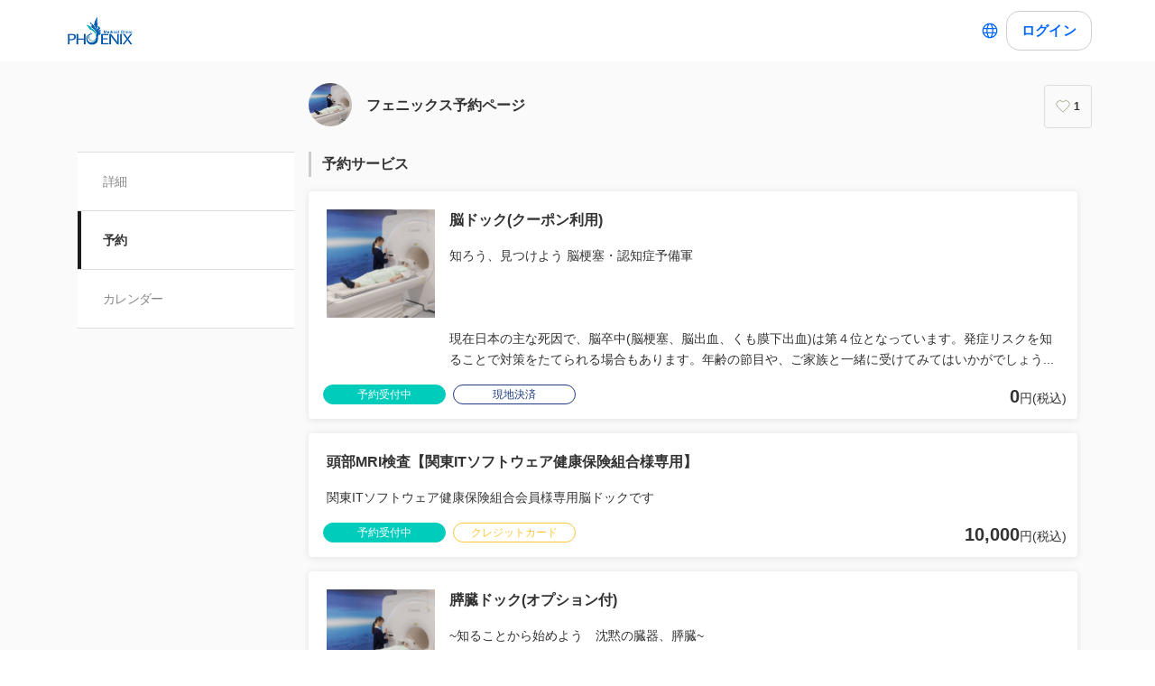

--- FILE ---
content_type: text/html; charset=utf-8
request_url: https://coubic.com/phoenixmc/booking_pages
body_size: 21628
content:
<!DOCTYPE html><html lang="ja"><head><meta charSet="utf-8"/><meta name="viewport" content="width=device-width, initial-scale=1.0, maximum-scale=1.0, user-scalable=no"/><title>フェニックス予約ページの予約サービス</title><meta content="noarchive" name="robots"/><meta name="keywords" content="渋谷,新宿,MRI検査,MRI早い,簡単,MRI画像,MRI痛い,MRI料金,MRI検査時間,MRI費用,MRI予約,"/><meta name="description" content="知ろう、見つけよう 脳梗塞・認知症予備軍 現在日本の主な死因で、脳卒中(脳梗塞、脳出血、 くも膜下出血)は第４位となっています。発症リスク を知ることで対策をたてられる場合もあります。 年齢の節目や、ご家族と一緒に受けてみてはいかが でしょうか。"/><meta property="og:site_name" content="フェニックス予約ページの予約サービス"/><meta property="og:type" content="website"/><meta property="og:description" content="知ろう、見つけよう 脳梗塞・認知症予備軍 現在日本の主な死因で、脳卒中(脳梗塞、脳出血、 くも膜下出血)は第４位となっています。発症リスク を知ることで対策をたてられる場合もあります。 年齢の節目や、ご家族と一緒に受けてみてはいかが でしょうか。"/><meta property="og:image" content="https://coubic-images.s3.ap-northeast-1.amazonaws.com/covers/phoenixmc_b54781.jpg"/><meta name="twitter:card" content="summary"/><meta name="twitter:title" content="フェニックス予約ページの予約サービス"/><meta name="twitter:description" content="知ろう、見つけよう 脳梗塞・認知症予備軍 現在日本の主な死因で、脳卒中(脳梗塞、脳出血、 くも膜下出血)は第４位となっています。発症リスク を知ることで対策をたてられる場合もあります。 年齢の節目や、ご家族と一緒に受けてみてはいかが でしょうか。"/><meta name="twitter:image" content="https://coubic-images.s3.ap-northeast-1.amazonaws.com/covers/phoenixmc_b54781.jpg"/><link href="https://coubic.com/phoenixmc/booking_pages" rel="canonical"/><link rel="icon" type="imae/x-icon" href="https://coubic-images.s3.ap-northeast-1.amazonaws.com/favicon_images/image/711/123a42.png"/><link rel="shortcut icon" href="https://coubic-images.s3.ap-northeast-1.amazonaws.com/favicon_images/image/711/123a42.png"/><meta name="next-head-count" content="17"/><script>
    window.gtmDataLayer = window.gtmDataLayer || [];
    function gtag(){gtmDataLayer.push(arguments);}
  </script><script>
      (function(w,d,s,l,i){w[l]=w[l]||[];w[l].push({'gtm.start':new Date().getTime(),event:'gtm.js'});
      var f=d.getElementsByTagName(s)[0],j=d.createElement(s),dl=l!='dataLayer'?'&l='+l:'';j.async=true;
      j.src='https://www.googletagmanager.com/gtm.js?id='+i+dl+'&gtm_auth=CXsKrbmeizWaaDt3OQhenA&gtm_preview=env-2&gtm_cookies_win=x';
      f.parentNode.insertBefore(j,f);})(window,document,'script','gtmDataLayer','GTM-MHRX774');
      </script><script>
      (function(w,d,s,l,i){w[l]=w[l]||[];w[l].push({'gtm.start':new Date().getTime(),event:'gtm.js'});
      var f=d.getElementsByTagName(s)[0],j=d.createElement(s),dl=l!='dataLayer'?'&l='+l:'';j.async=true;
      j.src='https://www.googletagmanager.com/gtm.js?id='+i+dl+'&gtm_auth=ppK0fcQWXybVZcdICBq2MA&gtm_preview=env-2&gtm_cookies_win=x';
      f.parentNode.insertBefore(j,f);})(window,document,'script','gtmDataLayer','GTM-WS64FTM');
      </script><link rel="preconnect" href="https://fonts.gstatic.com" crossorigin /><link rel="preload" href="https://assets.coubic.com/_next/static/css/570c0758b269e9d0.css" as="style"/><link rel="stylesheet" href="https://assets.coubic.com/_next/static/css/570c0758b269e9d0.css" data-n-g=""/><link rel="preload" href="https://assets.coubic.com/_next/static/css/9d2786188c59038c.css" as="style"/><link rel="stylesheet" href="https://assets.coubic.com/_next/static/css/9d2786188c59038c.css" data-n-p=""/><link rel="preload" href="https://assets.coubic.com/_next/static/css/bcf8cfff3ecb66cc.css" as="style"/><link rel="stylesheet" href="https://assets.coubic.com/_next/static/css/bcf8cfff3ecb66cc.css" data-n-p=""/><noscript data-n-css=""></noscript><script defer="" nomodule="" src="https://assets.coubic.com/_next/static/chunks/polyfills-42372ed130431b0a.js"></script><script src="https://js.stripe.com/v3/" defer="" data-nscript="beforeInteractive"></script><script src="https://assets.coubic.com/_next/static/chunks/webpack-9f460e5477ea847a.js" defer=""></script><script src="https://assets.coubic.com/_next/static/chunks/framework-40461e51349ca8e7.js" defer=""></script><script src="https://assets.coubic.com/_next/static/chunks/main-dd2a2e756539b76b.js" defer=""></script><script src="https://assets.coubic.com/_next/static/chunks/pages/_app-e755416408010849.js" defer=""></script><script src="https://assets.coubic.com/_next/static/chunks/1664-f4497a47ed055eb5.js" defer=""></script><script src="https://assets.coubic.com/_next/static/chunks/2018-e861da6af028bec4.js" defer=""></script><script src="https://assets.coubic.com/_next/static/chunks/975-689e97f89133f37f.js" defer=""></script><script src="https://assets.coubic.com/_next/static/chunks/9332-f7ea8c83e6a40f3f.js" defer=""></script><script src="https://assets.coubic.com/_next/static/chunks/9267-c8276bbf6eee715f.js" defer=""></script><script src="https://assets.coubic.com/_next/static/chunks/4534-9dafbb4fee2409a9.js" defer=""></script><script src="https://assets.coubic.com/_next/static/chunks/4030-800dc235084ee2af.js" defer=""></script><script src="https://assets.coubic.com/_next/static/chunks/5121-206fa7a132046be4.js" defer=""></script><script src="https://assets.coubic.com/_next/static/chunks/5865-45659b1c838c35a1.js" defer=""></script><script src="https://assets.coubic.com/_next/static/chunks/501-336efd37c83ea94c.js" defer=""></script><script src="https://assets.coubic.com/_next/static/chunks/6512-781872b1df814fc0.js" defer=""></script><script src="https://assets.coubic.com/_next/static/chunks/pages/%5BpublicId%5D/booking_pages-34070b53835995af.js" defer=""></script><script src="https://assets.coubic.com/_next/static/9JO1dkN7Jd_rluIgYm52I/_buildManifest.js" defer=""></script><script src="https://assets.coubic.com/_next/static/9JO1dkN7Jd_rluIgYm52I/_ssgManifest.js" defer=""></script><style id="__jsx-6dc783d0ad6f3975">.wrapper.jsx-6dc783d0ad6f3975::after{content:"";-webkit-box-sizing:border-box;-moz-box-sizing:border-box;box-sizing:border-box;position:absolute;width:-webkit-calc(100% + 8px);width:-moz-calc(100% + 8px);width:calc(100% + 8px);height:-webkit-calc(100% + 8px);height:-moz-calc(100% + 8px);height:calc(100% + 8px);top:-4px;left:-4px;border-style:solid;border-width:2px;border-color:transparent;-webkit-border-radius:18px;-moz-border-radius:18px;border-radius:18px}.wrapper.focus-visible.jsx-6dc783d0ad6f3975::after{border-color:#0066FF}.button.bg-primary.jsx-6dc783d0ad6f3975{background-color:#0066FF}.button.text-primary.jsx-6dc783d0ad6f3975{color:#0066FF}.button.border-primary.jsx-6dc783d0ad6f3975{border-color:#0066FF}</style><style id="__jsx-beb058e29b6ac46">.rc-pagination-item:hover{border-color:#06f}.rc-pagination-item:hover:not(.rc-pagination-item-active) a{color:#06f}.rc-pagination-item-active{background-color:#06f;border-color:#06f}.rc-pagination-jump-prev:hover:after,.rc-pagination-jump-next:hover:after{color:#06f}</style><style data-href="https://fonts.googleapis.com/css2?family=IBM+Plex+Sans:wght@400;600&display=swap">@font-face{font-family:'IBM Plex Sans';font-style:normal;font-weight:400;font-stretch:normal;font-display:swap;src:url(https://fonts.gstatic.com/l/font?kit=zYXGKVElMYYaJe8bpLHnCwDKr932-G7dytD-Dmu1swZSAXcomDVmadSD6llzAw&skey=db4d85f0f9937532&v=v23) format('woff')}@font-face{font-family:'IBM Plex Sans';font-style:normal;font-weight:600;font-stretch:normal;font-display:swap;src:url(https://fonts.gstatic.com/l/font?kit=zYXGKVElMYYaJe8bpLHnCwDKr932-G7dytD-Dmu1swZSAXcomDVmadSDNF5zAw&skey=db4d85f0f9937532&v=v23) format('woff')}@font-face{font-family:'IBM Plex Sans';font-style:normal;font-weight:400;font-stretch:100%;font-display:swap;src:url(https://fonts.gstatic.com/s/ibmplexsans/v23/zYXzKVElMYYaJe8bpLHnCwDKr932-G7dytD-Dmu1syxTKYbSB4ZhRNU.woff2) format('woff2');unicode-range:U+0460-052F,U+1C80-1C8A,U+20B4,U+2DE0-2DFF,U+A640-A69F,U+FE2E-FE2F}@font-face{font-family:'IBM Plex Sans';font-style:normal;font-weight:400;font-stretch:100%;font-display:swap;src:url(https://fonts.gstatic.com/s/ibmplexsans/v23/zYXzKVElMYYaJe8bpLHnCwDKr932-G7dytD-Dmu1syxaKYbSB4ZhRNU.woff2) format('woff2');unicode-range:U+0301,U+0400-045F,U+0490-0491,U+04B0-04B1,U+2116}@font-face{font-family:'IBM Plex Sans';font-style:normal;font-weight:400;font-stretch:100%;font-display:swap;src:url(https://fonts.gstatic.com/s/ibmplexsans/v23/zYXzKVElMYYaJe8bpLHnCwDKr932-G7dytD-Dmu1syxdKYbSB4ZhRNU.woff2) format('woff2');unicode-range:U+0370-0377,U+037A-037F,U+0384-038A,U+038C,U+038E-03A1,U+03A3-03FF}@font-face{font-family:'IBM Plex Sans';font-style:normal;font-weight:400;font-stretch:100%;font-display:swap;src:url(https://fonts.gstatic.com/s/ibmplexsans/v23/zYXzKVElMYYaJe8bpLHnCwDKr932-G7dytD-Dmu1syxRKYbSB4ZhRNU.woff2) format('woff2');unicode-range:U+0102-0103,U+0110-0111,U+0128-0129,U+0168-0169,U+01A0-01A1,U+01AF-01B0,U+0300-0301,U+0303-0304,U+0308-0309,U+0323,U+0329,U+1EA0-1EF9,U+20AB}@font-face{font-family:'IBM Plex Sans';font-style:normal;font-weight:400;font-stretch:100%;font-display:swap;src:url(https://fonts.gstatic.com/s/ibmplexsans/v23/zYXzKVElMYYaJe8bpLHnCwDKr932-G7dytD-Dmu1syxQKYbSB4ZhRNU.woff2) format('woff2');unicode-range:U+0100-02BA,U+02BD-02C5,U+02C7-02CC,U+02CE-02D7,U+02DD-02FF,U+0304,U+0308,U+0329,U+1D00-1DBF,U+1E00-1E9F,U+1EF2-1EFF,U+2020,U+20A0-20AB,U+20AD-20C0,U+2113,U+2C60-2C7F,U+A720-A7FF}@font-face{font-family:'IBM Plex Sans';font-style:normal;font-weight:400;font-stretch:100%;font-display:swap;src:url(https://fonts.gstatic.com/s/ibmplexsans/v23/zYXzKVElMYYaJe8bpLHnCwDKr932-G7dytD-Dmu1syxeKYbSB4Zh.woff2) format('woff2');unicode-range:U+0000-00FF,U+0131,U+0152-0153,U+02BB-02BC,U+02C6,U+02DA,U+02DC,U+0304,U+0308,U+0329,U+2000-206F,U+20AC,U+2122,U+2191,U+2193,U+2212,U+2215,U+FEFF,U+FFFD}@font-face{font-family:'IBM Plex Sans';font-style:normal;font-weight:600;font-stretch:100%;font-display:swap;src:url(https://fonts.gstatic.com/s/ibmplexsans/v23/zYXzKVElMYYaJe8bpLHnCwDKr932-G7dytD-Dmu1syxTKYbSB4ZhRNU.woff2) format('woff2');unicode-range:U+0460-052F,U+1C80-1C8A,U+20B4,U+2DE0-2DFF,U+A640-A69F,U+FE2E-FE2F}@font-face{font-family:'IBM Plex Sans';font-style:normal;font-weight:600;font-stretch:100%;font-display:swap;src:url(https://fonts.gstatic.com/s/ibmplexsans/v23/zYXzKVElMYYaJe8bpLHnCwDKr932-G7dytD-Dmu1syxaKYbSB4ZhRNU.woff2) format('woff2');unicode-range:U+0301,U+0400-045F,U+0490-0491,U+04B0-04B1,U+2116}@font-face{font-family:'IBM Plex Sans';font-style:normal;font-weight:600;font-stretch:100%;font-display:swap;src:url(https://fonts.gstatic.com/s/ibmplexsans/v23/zYXzKVElMYYaJe8bpLHnCwDKr932-G7dytD-Dmu1syxdKYbSB4ZhRNU.woff2) format('woff2');unicode-range:U+0370-0377,U+037A-037F,U+0384-038A,U+038C,U+038E-03A1,U+03A3-03FF}@font-face{font-family:'IBM Plex Sans';font-style:normal;font-weight:600;font-stretch:100%;font-display:swap;src:url(https://fonts.gstatic.com/s/ibmplexsans/v23/zYXzKVElMYYaJe8bpLHnCwDKr932-G7dytD-Dmu1syxRKYbSB4ZhRNU.woff2) format('woff2');unicode-range:U+0102-0103,U+0110-0111,U+0128-0129,U+0168-0169,U+01A0-01A1,U+01AF-01B0,U+0300-0301,U+0303-0304,U+0308-0309,U+0323,U+0329,U+1EA0-1EF9,U+20AB}@font-face{font-family:'IBM Plex Sans';font-style:normal;font-weight:600;font-stretch:100%;font-display:swap;src:url(https://fonts.gstatic.com/s/ibmplexsans/v23/zYXzKVElMYYaJe8bpLHnCwDKr932-G7dytD-Dmu1syxQKYbSB4ZhRNU.woff2) format('woff2');unicode-range:U+0100-02BA,U+02BD-02C5,U+02C7-02CC,U+02CE-02D7,U+02DD-02FF,U+0304,U+0308,U+0329,U+1D00-1DBF,U+1E00-1E9F,U+1EF2-1EFF,U+2020,U+20A0-20AB,U+20AD-20C0,U+2113,U+2C60-2C7F,U+A720-A7FF}@font-face{font-family:'IBM Plex Sans';font-style:normal;font-weight:600;font-stretch:100%;font-display:swap;src:url(https://fonts.gstatic.com/s/ibmplexsans/v23/zYXzKVElMYYaJe8bpLHnCwDKr932-G7dytD-Dmu1syxeKYbSB4Zh.woff2) format('woff2');unicode-range:U+0000-00FF,U+0131,U+0152-0153,U+02BB-02BC,U+02C6,U+02DA,U+02DC,U+0304,U+0308,U+0329,U+2000-206F,U+20AC,U+2122,U+2191,U+2193,U+2212,U+2215,U+FEFF,U+FFFD}</style></head><body><noscript><iframe src="https://www.googletagmanager.com/ns.html?id=GTM-MHRX774&amp;gtm_auth=CXsKrbmeizWaaDt3OQhenA&amp;gtm_preview=env-2&amp;gtm_cookies_win=x" height="0" width="0" style="display:none;visibility:hidden"></iframe></noscript><noscript><iframe src="https://www.googletagmanager.com/ns.html?id=GTM-WS64FTM&amp;gtm_auth=ppK0fcQWXybVZcdICBq2MA&amp;gtm_preview=env-2&amp;gtm_cookies_win=x" height="0" width="0" style="display:none;visibility:hidden"></iframe></noscript><div id="__next"><meta name="viewport" content="width=device-width, initial-scale=1.0, maximum-scale=1.0, user-scalable=no"/><script type="application/ld+json">[{"@context":"https://schema.org","@type":"LocalBusiness","@id":"https://coubic.com/phoenixmc","image":["https://coubic-images.s3.ap-northeast-1.amazonaws.com/covers/phoenixmc_b54781.jpg"],"name":"フェニックス予約ページ","address":"東京都渋谷区千駄ヶ谷3－11ー３","telephone":"0120063063","aggregateRating":null,"url":"https://coubic.com/phoenixmc","description":"平成6年1月、医療への情熱を抱き、神宮の杜の地に開業して以来、風雪二十年、全スタッフとともに、医療者としての知能と技術の全てを投入して、患者さんの本当の味方となるような医療の展開を目指して参りました。\n患者さんに寄り添い病気と闘い、苦しみを和らげることはもちろん、数え切れない疾患の予防と治療を行い、毎年150名近い悪性腫瘍を発見し、ほぼ救命することが出来ました。\n\n創立時に「私たちは日本で一番、患者さんに優しいクリニックを目指します」というフェニックスの誓いを立てました。この信念は、生命の尊重と患者さんへのいたわりを基本としています。今後も未来に通じる医療を視野にいれた重装備をまとい、患者さんのために闘える軍団を育て続けたいと思います。-\n情熱的な医療ははたして皆様の心に届いたのでしょうか。\n患者さんからの「ありがとう」のひと言が私たちにとって全てのエネルギー源であり、癒しそのものでもあります。\nこれからも「患者さんが何を求めているのか」を確かめながら、複数診療科目で最大限の効果を発揮できるようなチーム医療を確立し、変革と挑戦を繰り返しながら、高度先端医療を提供していくことを今後の目標としています。","openingHoursSpecification":[{"@type":"OpeningHoursSpecification","dayOfWeek":["Monday"],"opens":"10:00","closes":"11:30"},{"@type":"OpeningHoursSpecification","dayOfWeek":["Tuesday"],"opens":"10:00","closes":"11:30"},{"@type":"OpeningHoursSpecification","dayOfWeek":["Wednesday"],"opens":"10:00","closes":"11:30"},{"@type":"OpeningHoursSpecification","dayOfWeek":["Thursday"],"opens":"10:00","closes":"11:30"},{"@type":"OpeningHoursSpecification","dayOfWeek":["Friday"],"opens":"10:00","closes":"11:30"}]}]</script><div class="jsx-beb058e29b6ac46 MerchantBookingServicesPage_MerchantBookingServicesPage__qiQ2L"><div class="BaseLayout_BaseLayout__Pr5dB BaseTemplate_BaseTemplate__rm7yc"><nav class="GlobalNav_GlobalNav___2Edu"><div class="GlobalNav_GlobalNav__Inner__z0yWr"><a href="/phoenixmc" class="GlobalNav_GlobalNav__Logo__MZcjs"><div><img src="https://coubic-images.s3.ap-northeast-1.amazonaws.com/logo_images/image/953/8adf19.png" alt="logo" class="GlobalNav_GlobalNav__LogoImage__Putzz"/></div></a><div class="flex items-center gap-1"><div class="text-16 pc:text-15 relative flex items-center gap-0.5"><button class="rounded-15 hover:bg-gray-10 flex cursor-pointer items-center justify-center border-none bg-white p-1 outline-none transition focus:outline focus-visible:outline-2 focus-visible:outline-blue-700"><svg xmlns="http://www.w3.org/2000/svg" fill="#0A0A0A" viewBox="0 0 48 48" class="fill-blue-700" width="20" height="20"><path fill-rule="evenodd" d="M24 4c11.046 0 20 8.954 20 20s-8.954 20-20 20S4 35.046 4 24 12.954 4 24 4m17 20c0 1.378-.164 2.717-.473 4H32.82c.118-1.292.18-2.63.18-4s-.062-2.707-.18-4h7.707c.31 1.283.473 2.622.473 4m-11.193-4c.125 1.279.193 2.617.193 4s-.068 2.721-.193 4H18.193A41 41 0 0 1 18 24c0-1.383.068-2.721.193-4zm2.626-3h7.064a17.05 17.05 0 0 0-10.19-9.155c1.408 2.288 2.506 5.463 3.126 9.155M24 7c.57 0 2.084.657 3.628 4.089.733 1.629 1.342 3.635 1.76 5.911H18.612c.418-2.276 1.027-4.282 1.76-5.911C21.916 7.657 23.43 7 24 7m5.307 33.155A17.05 17.05 0 0 0 39.497 31h-7.064c-.62 3.692-1.718 6.867-3.126 9.155m.08-9.155c-.417 2.276-1.026 4.282-1.759 5.911C26.084 40.343 24.57 41 24 41c-.57 0-2.084-.657-3.628-4.089-.733-1.629-1.342-3.635-1.76-5.911zm-13.82 0c.62 3.692 1.718 6.867 3.127 9.155A17.05 17.05 0 0 1 8.504 31zm-.387-3H7.473A17 17 0 0 1 7 24c0-1.378.164-2.717.473-4h7.707a44 44 0 0 0-.18 4c0 1.37.062 2.708.18 4m.387-11H8.503a17.05 17.05 0 0 1 10.19-9.155c-1.408 2.288-2.506 5.463-3.126 9.155" clip-rule="evenodd"></path></svg></button></div><div class="GlobalNav_GlobalNav__Buttons__Ybm3B"><div class="GlobalNav_GlobalNav__LoginButtonWrapper__K2Wbe"><div class="jsx-6dc783d0ad6f3975 wrapper inline-block relative h-48 pc:h-44 rounded-15 after:transition"><button class="jsx-6dc783d0ad6f3975 button text-primary relative px-2 w-full h-full flex justify-center items-center border border-solid rounded-15 outline-none focus:outline-none bg-white border-gray-200 z-1 transition cursor-pointer RSButton_button--default__Mvq_Z"><div class="jsx-6dc783d0ad6f3975 rs-font text-16 pc:text-15 font-bold whitespace-nowrap">ログイン</div></button></div></div></div></div></div></nav><header class="MerchantHeader_MerchantHeader__Shb1T BaseTemplate_BaseTemplate__Header__L341T"><div class="MerchantHeader_MerchantHeaderWithoutCoverImage__SummaryBg__4CZ0H"><div class="MerchantHeader_MerchantHeaderWithoutCoverImage__Summary__GuiYB"><a class="MerchantHeader_MerchantHeaderWithoutCoverImage__SummaryLink__wuPp9" href="/phoenixmc"><div class="MerchantHeader_MerchantHeaderWithoutCoverImage__SummaryThumbnail__NsqLt"><img class="MerchantHeader_MerchantHeaderWithoutCoverImage__ThumbnailImage___VsB8" src="https://coubic-images.s3.ap-northeast-1.amazonaws.com/merchant_profile_image/ca241c7e-9b40-4b7e-bf10-d19fc3aecaa6.jpeg" alt="merchant-thumbnail"/></div><div class="MerchantHeader_MerchantHeaderWithoutCoverImage__SummaryText__JyiR_"><h1 class="MerchantHeader_MerchantHeaderWithoutCoverImage__Name__TR7X7">フェニックス予約ページ</h1></div></a><div class="MerchantHeader_MerchantHeaderWithoutCoverImage__SummaryRight__6H5ar"><div></div></div></div></div></header><div id="pageContent" class="BaseTemplate_BaseTemplateWithoutCoverImage__Body___gyEU"><ul class="MerchantNav_MerchantNav__qykhy"><li class="MerchantNav_MerchantNav__Item__vGmwd"><a class="MerchantNav_MerchantNav__Link__UJd0Z" href="/phoenixmc#pageContent">詳細</a></li><li class="MerchantNav_MerchantNav__Item__vGmwd"><a class="MerchantNav_MerchantNav__Link__UJd0Z MerchantNav_isActive__t_G_6" href="/phoenixmc/booking_pages#pageContent">予約</a></li><li class="MerchantNav_MerchantNav__Item__vGmwd"><a class="MerchantNav_MerchantNav__Link__UJd0Z" href="/phoenixmc/services#pageContent">カレンダー</a></li></ul><div class="BaseTemplate_BaseTemplate__Content__v_mJD"><div class="jsx-beb058e29b6ac46 MerchantBookingServicesPage_MerchantBookingServicesPage__Content__o6RI1"><h2 class="Heading_Heading__p5X7z MerchantBookingServicesPage_MerchantBookingServicesPage__Heading__haQ8G"><a class="MerchantBookingServicesPage_MerchantBookingServicesPage__Link__bfg1Q" href="/phoenixmc/booking_pages#pageContent">予約サービス</a></h2><div class="jsx-beb058e29b6ac46"><div class="BookingPageCard_BookingPageCard__MXajb MerchantBookingServicesPage_MerchantBookingServicesPage__BookingPageCard__OrTjs"><a class="BookingPageCard_BookingPageCard__Link__6vg7z" href="/phoenixmc/1787568#pageContent"><div><div class="BookingPageCard_BookingPageCard__Thumbnail__be5M5"><div class="BookingPageCard_BookingPageCard__ThumbnailImage__nmmXB" style="background-image:url(https://coubic-images.s3.ap-northeast-1.amazonaws.com/resources/1787568/square_b7d1f1e4.jpg)"></div></div><div class="BookingPageCard_BookingPageCard__Heading__bh3y2"><div class="LinesEllipsis  ">脳ドック(クーポン利用)<wbr/></div></div><div class="BookingPageCard_BookingPageCard__Description__QSpGD"><div class="LinesEllipsis  "><div>知ろう、見つけよう 脳梗塞・認知症予備軍<br /><br /><br /><br />現在日本の主な死因で、脳卒中(脳梗塞、脳出血、くも膜下出血)は第４位となっています。発症リスクを知ることで対策をたてられる場合もあります。年齢の節目や、ご家族と一緒に受けてみてはいかがでしょうか。</div></div></div><div class="BookingPageCard_BookingPageCard__Clearfix__6Di5K"></div></div><div class="BookingPageCard_BookingPageCard__Footer__Tcs6O"><div class="BookingPageCard_BookingPageCard__Tags__j4g0w"><span class="Tag_Tag__UQ0FX MerchantTag_MerchantTag__7pTuQ MerchantTag_isAccepting__dE4AN">予約受付中</span><span class="Tag_Tag__UQ0FX MerchantTag_MerchantTag__7pTuQ MerchantTag_isOnsite__bJ6rm">現地決済</span></div><div class="BookingPageCard_BookingPageCard__Price__mfY9T"><span class="LowestPrice_LowestPrice__khjMS"><span class="LowestPrice_LowestPrice__Emphasis__kNAaI">0</span>円(税込)</span></div></div></a></div><div class="BookingPageCard_BookingPageCard__MXajb MerchantBookingServicesPage_MerchantBookingServicesPage__BookingPageCard__OrTjs"><a class="BookingPageCard_BookingPageCard__Link__6vg7z" href="/phoenixmc/2868718#pageContent"><div><div class="BookingPageCard_BookingPageCard__Heading__bh3y2"><div class="LinesEllipsis  ">頭部MRI検査【関東ITソフトウェア健康保険組合様専用】<wbr/></div></div><div class="BookingPageCard_BookingPageCard__Description__QSpGD"><div class="LinesEllipsis  "><div>関東ITソフトウェア健康保険組合会員様専用脳ドックです</div></div></div><div class="BookingPageCard_BookingPageCard__Clearfix__6Di5K"></div></div><div class="BookingPageCard_BookingPageCard__Footer__Tcs6O"><div class="BookingPageCard_BookingPageCard__Tags__j4g0w"><span class="Tag_Tag__UQ0FX MerchantTag_MerchantTag__7pTuQ MerchantTag_isAccepting__dE4AN">予約受付中</span><span class="Tag_Tag__UQ0FX MerchantTag_MerchantTag__7pTuQ MerchantTag_isCreditCard__a_1Pu">クレジットカード</span></div><div class="BookingPageCard_BookingPageCard__Price__mfY9T"><span class="LowestPrice_LowestPrice__khjMS"><span class="LowestPrice_LowestPrice__Emphasis__kNAaI">10,000</span>円(税込)</span></div></div></a></div><div class="BookingPageCard_BookingPageCard__MXajb MerchantBookingServicesPage_MerchantBookingServicesPage__BookingPageCard__OrTjs"><a class="BookingPageCard_BookingPageCard__Link__6vg7z" href="/phoenixmc/4816259#pageContent"><div><div class="BookingPageCard_BookingPageCard__Thumbnail__be5M5"><div class="BookingPageCard_BookingPageCard__ThumbnailImage__nmmXB" style="background-image:url(https://coubic-images.s3.ap-northeast-1.amazonaws.com/resources/4816259/square_15931867.jpg)"></div></div><div class="BookingPageCard_BookingPageCard__Heading__bh3y2"><div class="LinesEllipsis  ">膵臓ドック(オプション付)<wbr/></div></div><div class="BookingPageCard_BookingPageCard__Description__QSpGD"><div class="LinesEllipsis  "><div>~知ることから始めよう　沈黙の臓器、膵臓~<br /><br />膵臓や胆嚢・胆管などを、MRI検査(MRCP検査)と血中の膵酵素・腫瘍マーカーを用いて詳しく調べる検査です。<br /><br />腹部超音波検査では内臓脂肪や空気の影響で膵臓の一部が見えない(抽出不良)もありますが、MRCP検査はそのような影響を比較的受けずに検査が出来ます。<br /><br />こんな方にオススメ<br /><br />・喫煙者、肥満、大酒家<br /><br />・慢性膵炎・膵嚢胞のある方<br /><br />・糖尿病<br /><br />・血縁者に膵癌家族歴のある方<br /><br />MRCPに加えて血液検査(腫瘍マーカー・血中酵素)を行います。血液検査はがんの診断において補助的な役割を担っており、MRCPの画像検査と合わせることで、より詳細な診断が可能になります。体への負担が少なく手軽にできる検査です。<br /><br /><br /><br />【重要】MRCPは検査前6時間の絶食が必須となります。お飲み物は水かお茶(砂糖、ミルク無し)のみ可能ですが、検査直前に多量に飲まないようお願いいたします。万が一、飲食をされた場合は検査が出来なくなりますのでご了承ください。</div></div></div><div class="BookingPageCard_BookingPageCard__Clearfix__6Di5K"></div></div><div class="BookingPageCard_BookingPageCard__Footer__Tcs6O"><div class="BookingPageCard_BookingPageCard__Tags__j4g0w"><span class="Tag_Tag__UQ0FX MerchantTag_MerchantTag__7pTuQ MerchantTag_isAccepting__dE4AN">予約受付中</span><span class="Tag_Tag__UQ0FX MerchantTag_MerchantTag__7pTuQ MerchantTag_isCreditCard__a_1Pu">クレジットカード</span></div><div class="BookingPageCard_BookingPageCard__Price__mfY9T"><span class="LowestPrice_LowestPrice__khjMS"><span class="LowestPrice_LowestPrice__Emphasis__kNAaI">52,800</span>円(税込)</span></div></div></a></div><div class="BookingPageCard_BookingPageCard__MXajb MerchantBookingServicesPage_MerchantBookingServicesPage__BookingPageCard__OrTjs"><a class="BookingPageCard_BookingPageCard__Link__6vg7z" href="/phoenixmc/1483236#pageContent"><div><div class="BookingPageCard_BookingPageCard__Thumbnail__be5M5"><div class="BookingPageCard_BookingPageCard__ThumbnailImage__nmmXB" style="background-image:url(https://coubic-images.s3.ap-northeast-1.amazonaws.com/resources/1483236/square_632fe0e7.jpg)"></div></div><div class="BookingPageCard_BookingPageCard__Heading__bh3y2"><div class="LinesEllipsis  ">膵臓ドック<wbr/></div></div><div class="BookingPageCard_BookingPageCard__Description__QSpGD"><div class="LinesEllipsis  "><div>~知ることから始めよう　沈黙の臓器、膵臓~<br /><br />膵臓や胆嚢・胆管などを、MRI検査(MRCP検査)を用いて詳しく調べる検査です。<br /><br />腹部超音波検査では内臓脂肪や空気の影響で膵臓の一部が見えない(抽出不良)もありますが、MRCP検査はそのような影響を比較的受けずに検査が出来ます。<br /><br />こんな方にオススメ<br /><br />・喫煙者、肥満、大酒家<br /><br />・慢性膵炎・膵嚢胞のある方<br /><br />・糖尿病<br /><br />・血縁者に膵癌家族歴のある方<br /><br /><br /><br />【重要】MRCPは検査前6時間の絶食が必須となります。お飲み物は水かお茶(砂糖、ミルク無し)のみ可能ですが、検査直前に多量に飲まないようお願いいたします。万が一、飲食をされた場合は検査が出来なくなりますのでご了承ください。</div></div></div><div class="BookingPageCard_BookingPageCard__Clearfix__6Di5K"></div></div><div class="BookingPageCard_BookingPageCard__Footer__Tcs6O"><div class="BookingPageCard_BookingPageCard__Tags__j4g0w"><span class="Tag_Tag__UQ0FX MerchantTag_MerchantTag__7pTuQ MerchantTag_isAccepting__dE4AN">予約受付中</span><span class="Tag_Tag__UQ0FX MerchantTag_MerchantTag__7pTuQ MerchantTag_isCreditCard__a_1Pu">クレジットカード</span></div><div class="BookingPageCard_BookingPageCard__Price__mfY9T"><span class="LowestPrice_LowestPrice__khjMS"><span class="LowestPrice_LowestPrice__Emphasis__kNAaI">31,350</span>円(税込)</span></div></div></a></div><div class="BookingPageCard_BookingPageCard__MXajb MerchantBookingServicesPage_MerchantBookingServicesPage__BookingPageCard__OrTjs"><a class="BookingPageCard_BookingPageCard__Link__6vg7z" href="/phoenixmc/2610151#pageContent"><div><div class="BookingPageCard_BookingPageCard__Thumbnail__be5M5"><div class="BookingPageCard_BookingPageCard__ThumbnailImage__nmmXB" style="background-image:url(https://coubic-images.s3.ap-northeast-1.amazonaws.com/resources/2610151/square_18e8e487.jpg)"></div></div><div class="BookingPageCard_BookingPageCard__Heading__bh3y2"><div class="LinesEllipsis  ">脳ドック<wbr/></div></div><div class="BookingPageCard_BookingPageCard__Description__QSpGD"><div class="LinesEllipsis  "><div>知ろう、見つけよう 脳梗塞・認知症予備軍<br /><br /><br /><br />現在日本の主な死因で、脳卒中(脳梗塞、脳出血、くも膜下出血)は第４位となっています。発症リスクを知ることで対策をたてられる場合もあります。年齢の節目や、ご家族と一緒に受けてみてはいかがでしょうか。</div></div></div><div class="BookingPageCard_BookingPageCard__Clearfix__6Di5K"></div></div><div class="BookingPageCard_BookingPageCard__Footer__Tcs6O"><div class="BookingPageCard_BookingPageCard__Tags__j4g0w"><span class="Tag_Tag__UQ0FX MerchantTag_MerchantTag__7pTuQ MerchantTag_isAccepting__dE4AN">予約受付中</span><span class="Tag_Tag__UQ0FX MerchantTag_MerchantTag__7pTuQ MerchantTag_isCreditCard__a_1Pu">クレジットカード</span></div><div class="BookingPageCard_BookingPageCard__Price__mfY9T"><span class="LowestPrice_LowestPrice__khjMS"><span class="LowestPrice_LowestPrice__Emphasis__kNAaI">13,200</span>円(税込)</span></div></div></a></div></div><div class="jsx-beb058e29b6ac46 MerchantBookingServicesPage_MerchantBookingServicesPage__Pager__E3e6Y"><ul class="rc-pagination" unselectable="unselectable"><li class="rc-pagination-prev rc-pagination-disabled" aria-disabled="true"><button type="button" aria-label="prev page" class="rc-pagination-item-link" disabled=""></button></li><li class="rc-pagination-item rc-pagination-item-1 rc-pagination-item-active" tabindex="0"><a rel="nofollow">1</a></li><li class="rc-pagination-next rc-pagination-disabled" aria-disabled="true"><button type="button" aria-label="next page" class="rc-pagination-item-link" disabled=""></button></li></ul></div><div class="jsx-beb058e29b6ac46 MerchantBookingServicesPage_MerchantBookingServicesPage__MerchantProfileSection__n5DcU"><h2 class="Heading_Heading__p5X7z MerchantBookingServicesPage_MerchantBookingServicesPage__Heading__haQ8G">フェニックス予約ページの基本情報</h2><dl class="MerchantProfile_MerchantProfile__phxY4"><div class="MerchantProfile_MerchantProfile__Row__tSJSm"><dt class="MerchantProfile_MerchantProfile__RowHead__xVo7H">住所</dt><dd class="MerchantProfile_MerchantProfile__RowContent__5_4jh"><span>東京都渋谷区千駄ヶ谷3－11ー３</span><br/><a class="MerchantProfile_MerchantProfile__RowBodySubLink__Cifwa" href="https://maps.google.com/?q=%E6%9D%B1%E4%BA%AC%E9%83%BD%E6%B8%8B%E8%B0%B7%E5%8C%BA%E5%8D%83%E9%A7%84%E3%83%B6%E8%B0%B73%EF%BC%8D11%E3%83%BC%EF%BC%93" target="_blank" rel="noopener noreferrer">マップで見る</a></dd></div><div class="MerchantProfile_MerchantProfile__Row__tSJSm"><dt class="MerchantProfile_MerchantProfile__RowHead__xVo7H">電話番号</dt><dd class="MerchantProfile_MerchantProfile__RowContent__5_4jh"><a href="tel:0120063063">0120063063</a></dd></div><div class="MerchantProfile_MerchantProfile__Row__tSJSm"><dt class="MerchantProfile_MerchantProfile__RowHead__xVo7H">営業時間</dt><dd class="MerchantProfile_MerchantProfile__RowContent__5_4jh"><p class="MerchantProfile_MerchantProfile__BusinessHourText__fi3YZ">月〜金　10:00 - 11:30
</p><p class="MerchantProfile_MerchantProfile__BusinessHourText__fi3YZ">土　定休日
</p><p class="MerchantProfile_MerchantProfile__BusinessHourText__fi3YZ">日　定休日
</p></dd></div><div class="MerchantProfile_MerchantProfile__Row__tSJSm"><dt class="MerchantProfile_MerchantProfile__RowHead__xVo7H">特別休業日</dt><table class="MerchantProfile_MerchantProfile__RowContent__5_4jh"><tbody><tr><td class="MerchantProfile_MerchantProfile__TemporaryDateTextCell__cZDcJ">2026/02/11（水）</td><td class="MerchantProfile_MerchantProfile__TemporaryDateSubTextCell__6PWql"></td></tr><tr><td class="MerchantProfile_MerchantProfile__TemporaryDateTextCell__cZDcJ">2026/02/23（月）</td><td class="MerchantProfile_MerchantProfile__TemporaryDateSubTextCell__6PWql"></td></tr><tr><td class="MerchantProfile_MerchantProfile__TemporaryDateTextCell__cZDcJ">2026/03/20（金）</td><td class="MerchantProfile_MerchantProfile__TemporaryDateSubTextCell__6PWql"></td></tr></tbody></table></div></dl><div class="jsx-beb058e29b6ac46 MerchantBookingServicesPage_MerchantBookingServicesPage__BackToTopButtonSection___3eCg"><div class="jsx-beb058e29b6ac46 mx-auto max-w-[370px]"><div class="jsx-6dc783d0ad6f3975 wrapper block w-full relative h-48 pc:h-44 rounded-15 after:transition cursor-pointer"><a href="/phoenixmc" class="jsx-6dc783d0ad6f3975 button text-primary relative px-2 box-border w-full h-full flex justify-center items-center border border-solid rounded-15 outline-none focus:outline-none bg-white border-gray-200 no-underline z-1 transition RSButtonAnchor_button--default__NG6qg"><div class="jsx-6dc783d0ad6f3975 rs-font text-16 pc:text-15 whitespace-nowrap font-bold">トップに戻る</div></a></div></div></div></div></div></div></div><div class="BaseLayout_BaseLayout__Footer__NDVB9"><footer class="MerchantGlobalFooter_MerchantGlobalFooter__uauwn"><div class="SiteFooter_SiteFooter__RVcrd"><div class="SiteFooter_SiteFooter__Inner__8ktYQ"><div class="SiteFooter_SiteFooter__Links__V0G2J"><a href="https://stores.fun/legal/reserve-user-terms" class="SiteFooter_SiteFooter__Link__AzqDS">利用規約</a><a href="https://stores.fun/legal/reserve-user-privacy" class="SiteFooter_SiteFooter__Link__AzqDS">プライバシーポリシー</a><a href="/phoenixmc/legal_notice" class="SiteFooter_SiteFooter__Link__AzqDS">特定商取引法に基づく表示</a></div><div class="SiteFooter_SiteFooter__Language__1e1f7"><span>Language<!-- -->: </span><select class="SiteFooter_SiteFooter__LanguageSelect__wyV0Z"><option value="ja" selected="">日本語</option><option value="en">English</option><option value="ko">한국어</option></select></div></div></div></footer></div></div></div><div style="display:none"><?xml version="1.0" encoding="utf-8"?><svg xmlns="http://www.w3.org/2000/svg" xmlns:xlink="http://www.w3.org/1999/xlink"><symbol viewBox="0 0 19 24" id="account" xmlns="http://www.w3.org/2000/svg"><defs><style>.aaa{fill:#becddc;}.aaa,.aab{stroke:#2d3237;stroke-linecap:round;stroke-linejoin:round;stroke-miterlimit:10;stroke-width:2px;}.aab{fill:#fff;}</style></defs><g transform="translate(1 1)"><path class="aaa" d="M17,8A8.318,8.318,0,0,0,8.5,0,8.318,8.318,0,0,0,0,8Z" transform="translate(0 14)"/><path class="aab" d="M5.5,0h0A5.5,5.5,0,0,0,0,5.5H0A5.5,5.5,0,0,0,5.5,11h0A5.5,5.5,0,0,0,11,5.5h0A5.5,5.5,0,0,0,5.5,0Z" transform="translate(3)"/></g></symbol><symbol viewBox="0 0 24 24" id="area-pin" xmlns="http://www.w3.org/2000/svg"><g fill-rule="evenodd"><path d="M12 2C7.453 2 5 5.606 5 9c0 2.413 1.54 5.125 4.707 8.293L12 19.586l2.293-2.293C17.46 14.125 19 11.413 19 9c0-3.394-2.453-7-7-7m-1.374 19.04l-2.333-2.333C4.682 15.096 3 12.012 3 9c0-4.424 3.366-9 9-9s9 4.576 9 9c0 3.012-1.682 6.096-5.293 9.707l-2.333 2.333c2.651.155 4.626.75 4.626 1.46 0 .829-2.687 1.5-6 1.5s-6-.671-6-1.5c0-.71 1.975-1.305 4.626-1.46zM12 7c1.103 0 2 .897 2 2s-.897 2-2 2-2-.897-2-2 .897-2 2-2zm0 6c2.206 0 4-1.794 4-4s-1.794-4-4-4-4 1.794-4 4 1.794 4 4 4z"/></g></symbol><symbol viewBox="0 0 24 24" id="area-station" xmlns="http://www.w3.org/2000/svg"><g fill-rule="evenodd"><path d="M17 21H7l1-1h8l1 1zM3 16V6c0-2.43 1.57-4 4-4h10c2.43 0 4 1.57 4 4v10c0 1.439-.561 2-2 2H5c-1.439 0-2-.561-2-2zm20 0c0 2.542-1.458 4-4 4h-.5l4 4H20l-1-1H5l-1 1H1.5l4-4H5c-2.542 0-4-1.458-4-4V6c0-3.533 2.467-6 6-6h10c3.533 0 6 2.467 6 6v10zM6.5 13a1.5 1.5 0 1 0-.001 2.999A1.5 1.5 0 0 0 6.5 13zm11 0a1.5 1.5 0 1 0-.001 2.999A1.5 1.5 0 0 0 17.5 13z"/><path d="M7 10h10V6H7v4zm0 2h10c1.215 0 2-.785 2-2V6c0-1.215-.785-2-2-2H7c-1.215 0-2 .785-2 2v4c0 1.215.785 2 2 2z"/></g></symbol><symbol viewBox="0 0 6.716 11.228" id="arrow-right" xmlns="http://www.w3.org/2000/svg"><path class="ada" d="M1337.33,5013.228h0l-1.1-1.1,4.511-4.511-4.511-4.511,1.1-1.1,5.614,5.614-5.614,5.614Z" transform="translate(-1336.228 -5002)"/></symbol><symbol viewBox="0 0 22 24" id="calendar" xmlns="http://www.w3.org/2000/svg"><path d="M5.66671 1C5.66671 0.447715 6.11442 0 6.66671 0C7.21899 0 7.66671 0.447715 7.66671 1V2H14.3334V1C14.3334 0.447715 14.7811 0 15.3334 0C15.8857 0 16.3334 0.447715 16.3334 1V2H19.3334C20.622 2 21.6667 3.04467 21.6667 4.33333V5.33333C21.6667 5.88562 21.219 6.33333 20.6667 6.33333C20.1144 6.33333 19.6667 5.88562 19.6667 5.33333V4.33333C19.6667 4.14924 19.5175 4 19.3334 4H16.3334V5C16.3334 5.55229 15.8857 6 15.3334 6C14.7811 6 14.3334 5.55229 14.3334 5V4H7.66671V5C7.66671 5.55229 7.21899 6 6.66671 6C6.11442 6 5.66671 5.55229 5.66671 5V4H2.66671C2.48261 4 2.33337 4.14924 2.33337 4.33333V7.66667C2.33337 7.85076 2.48261 8 2.66671 8H19.3334C20.622 8 21.6667 9.04467 21.6667 10.3333V21.6667C21.6667 22.9553 20.622 24 19.3334 24H2.66671C1.37804 24 0.333374 22.9553 0.333374 21.6667V12.6667C0.333374 12.1144 0.781089 11.6667 1.33337 11.6667C1.88566 11.6667 2.33337 12.1144 2.33337 12.6667V21.6667C2.33337 21.8508 2.48261 22 2.66671 22H19.3334C19.5175 22 19.6667 21.8508 19.6667 21.6667V10.3333C19.6667 10.1492 19.5175 10 19.3334 10H2.66671C1.37804 10 0.333374 8.95533 0.333374 7.66667V4.33333C0.333374 3.04467 1.37804 2 2.66671 2H5.66671V1Z"/><path d="M6.33337 12.6667C5.59699 12.6667 5.00004 13.2636 5.00004 14C5.00004 14.7364 5.59699 15.3333 6.33337 15.3333C7.06975 15.3333 7.66671 14.7364 7.66671 14C7.66671 13.2636 7.06975 12.6667 6.33337 12.6667Z"/><path d="M5.00004 18C5.00004 17.2636 5.59699 16.6667 6.33337 16.6667C7.06975 16.6667 7.66671 17.2636 7.66671 18C7.66671 18.7364 7.06975 19.3333 6.33337 19.3333C5.59699 19.3333 5.00004 18.7364 5.00004 18Z"/><path d="M9.66671 14C9.66671 13.2636 10.2637 12.6667 11 12.6667C11.7364 12.6667 12.3334 13.2636 12.3334 14C12.3334 14.7364 11.7364 15.3333 11 15.3333C10.2637 15.3333 9.66671 14.7364 9.66671 14Z"/><path d="M11 16.6667C10.2637 16.6667 9.66671 17.2636 9.66671 18C9.66671 18.7364 10.2637 19.3333 11 19.3333C11.7364 19.3333 12.3334 18.7364 12.3334 18C12.3334 17.2636 11.7364 16.6667 11 16.6667Z"/><path d="M14.3334 14C14.3334 13.2636 14.9303 12.6667 15.6667 12.6667C16.4031 12.6667 17 13.2636 17 14C17 14.7364 16.4031 15.3333 15.6667 15.3333C14.9303 15.3333 14.3334 14.7364 14.3334 14Z"/><path d="M15.6667 16.6667C14.9303 16.6667 14.3334 17.2636 14.3334 18C14.3334 18.7364 14.9303 19.3333 15.6667 19.3333C16.4031 19.3333 17 18.7364 17 18C17 17.2636 16.4031 16.6667 15.6667 16.6667Z"/></symbol><symbol viewBox="0 0 13.916 13.916" id="calendar-ng" xmlns="http://www.w3.org/2000/svg"><path d="M14.58,14.877,13.457,16l-5.84-5.84L1.777,16,.664,14.877,6.5,9.037.664,3.2,1.777,2.084l5.84,5.84,5.84-5.84L14.58,3.2,8.74,9.037Z" transform="translate(-0.664 -2.084)"/></symbol><symbol viewBox="0 0 22 22" id="calendar-ok" xmlns="http://www.w3.org/2000/svg"><text transform="translate(22 19)" font-size="22" font-family="HiraginoSans-W6, Hiragino Sans"><tspan x="-22" y="0">◎</tspan></text></symbol><symbol viewBox="0 0 24 24" id="call_to_action_heart" xmlns="http://www.w3.org/2000/svg"><g fill-rule="evenodd"><path d="M0 0h16v16H0z"/><path stroke="#FF6469" stroke-linejoin="round" stroke-width="2" d="M17.5 3C14.463 3 12 5.431 12 8.429 12 5.43 9.537 3 6.5 3S1 5.431 1 8.429c0 2.714 1.671 5.482 3.132 7.238C6.935 19.039 12 22 12 22s5.065-2.961 7.868-6.333C21.328 13.91 23 11.143 23 8.429 23 5.43 20.537 3 17.5 3"/></g></symbol><symbol viewBox="0 0 24 24" id="call_to_action_phone" xmlns="http://www.w3.org/2000/svg"><defs><path id="aia" d="M0 0h24v24H0z"/></defs><g fill-rule="evenodd"><mask id="aib"><use xlink:href="#aia"/></mask><path d="M6.185 0C5.282 0 4.43.353 3.789.993l-.771.772C-.922 5.7-1.016 12.162 2.807 16.17a147.747 147.747 0 0 0 5.009 5.005A10.225 10.225 0 0 0 14.898 24a10.31 10.31 0 0 0 7.336-3.036l.772-.771a3.375 3.375 0 0 0 .924-3.078 3.38 3.38 0 0 0-2.062-2.466l-3.745-1.496a3.382 3.382 0 0 0-1.26-.243c-.907 0-1.758.353-2.4.993l-1.41 1.409a26.421 26.421 0 0 1-4.378-4.375l1.41-1.409a3.384 3.384 0 0 0 .75-3.655L9.339 2.131A3.378 3.378 0 0 0 6.185 0m0 2c.539 0 1.069.312 1.294.874l1.498 3.742a1.386 1.386 0 0 1-.308 1.498l-2.07 2.067a.93.93 0 0 0-.1 1.203 28.484 28.484 0 0 0 6.107 6.1c.16.119.35.176.539.176a.942.942 0 0 0 .665-.276l2.069-2.067a1.39 1.39 0 0 1 1.499-.307l3.746 1.496a1.389 1.389 0 0 1 .467 2.272l-.772.772A8.364 8.364 0 0 1 14.898 22a8.235 8.235 0 0 1-5.701-2.273 144.667 144.667 0 0 1-4.941-4.937c-3.112-3.262-3.012-8.425.177-11.611l.773-.772C5.483 2.13 5.835 2 6.185 2" mask="url(#aib)"/></g></symbol><symbol viewBox="0 0 24 24" id="call_to_action_schedule" xmlns="http://www.w3.org/2000/svg"><g fill-rule="evenodd"><path d="M22 20c0 1.103-.896 2-2 2H4c-1.104 0-2-.897-2-2V10h20v10zM2 6c0-1.103.896-2 2-2h2v1c0 .55.45 1 1 1s1-.45 1-1V4h8v1c0 .55.45 1 1 1s1-.45 1-1V4h2c1.104 0 2 .897 2 2v2H2V6zm18-4h-2V1c0-.55-.45-1-1-1s-1 .45-1 1v1H8V1c0-.55-.45-1-1-1S6 .45 6 1v1H4a4 4 0 0 0-4 4v14a4 4 0 0 0 4 4h16a4 4 0 0 0 4-4V6a4 4 0 0 0-4-4z"/><path d="M7.757 14.5a1 1 0 0 1 1.415 0l2.12 2.121 3.536-3.535a1 1 0 1 1 1.415 1.414L12 18.742a1 1 0 0 1-1.414 0l-2.829-2.828a1 1 0 0 1 0-1.414z"/></g></symbol><symbol viewBox="0 0 12.982 10.006" id="checkmark" xmlns="http://www.w3.org/2000/svg"><path id="akcheckmark" class="akcls-1" d="M11.519,0,4.234,7.1,1.442,4.432,0,5.9l4.191,4.1h.018l8.773-8.565Z"/></symbol><symbol viewBox="0 0 24 24" id="close" xmlns="http://www.w3.org/2000/svg"><g fill-rule="evenodd"><path d="M23.338.71a1.5 1.5 0 0 1 0 2.122L2.832 23.338a1.5 1.5 0 0 1-2.121-2.121L21.217.71a1.5 1.5 0 0 1 2.121 0z"/><path d="M23.338 23.338a1.5 1.5 0 0 0 0-2.121L2.832.71A1.5 1.5 0 0 0 .711 2.832l20.506 20.506a1.5 1.5 0 0 0 2.121 0z"/></g></symbol><symbol viewBox="0 0 20 20" id="descend-gr" xmlns="http://www.w3.org/2000/svg"><path fill-rule="evenodd" d="M10 14.583c-.32 0-.64-.121-.884-.366L2.449 7.551a1.252 1.252 0 0 1 0-1.769 1.252 1.252 0 0 1 1.769 0L10 11.566l5.783-5.784a1.252 1.252 0 0 1 1.768 0c.487.489.487 1.28 0 1.769l-6.667 6.666a1.246 1.246 0 0 1-.884.366"/></symbol><symbol viewBox="0 0 20 20" id="external-link" xmlns="http://www.w3.org/2000/svg"><path d="M8.54169 2.91666C8.88687 2.91666 9.16669 3.19648 9.16669 3.54166C9.16669 3.88683 8.88687 4.16666 8.54169 4.16666H5.41669C4.72633 4.16666 4.16669 4.7263 4.16669 5.41666V14.5833C4.16669 15.2737 4.72633 15.8333 5.41669 15.8333H14.5834C15.2737 15.8333 15.8334 15.2737 15.8334 14.5833V11.4583C15.8334 11.1131 16.1132 10.8333 16.4584 10.8333C16.8035 10.8333 17.0834 11.1131 17.0834 11.4583V14.5833C17.0834 15.964 15.9641 17.0833 14.5834 17.0833H5.41669C4.03598 17.0833 2.91669 15.964 2.91669 14.5833V5.41666C2.91669 4.03594 4.03598 2.91666 5.41669 2.91666H8.54169Z"/><path d="M11.875 2.91666C11.5298 2.91666 11.25 3.19648 11.25 3.54166C11.25 3.88683 11.5298 4.16666 11.875 4.16666H14.9495L9.55808 9.55805C9.314 9.80213 9.314 10.1979 9.55808 10.4419C9.80216 10.686 10.1979 10.686 10.442 10.4419L15.8334 5.05054V8.12499C15.8334 8.47017 16.1132 8.74999 16.4584 8.74999C16.8035 8.74999 17.0834 8.47017 17.0834 8.12499V3.54166C17.0834 3.19648 16.8035 2.91666 16.4584 2.91666H11.875Z"/></symbol><symbol viewBox="0 0 16 28" id="facebook" xmlns="http://www.w3.org/2000/svg"><path d="M14.984 0.187v4.125h-2.453c-1.922 0-2.281 0.922-2.281 2.25v2.953h4.578l-0.609 4.625h-3.969v11.859h-4.781v-11.859h-3.984v-4.625h3.984v-3.406c0-3.953 2.422-6.109 5.953-6.109 1.687 0 3.141 0.125 3.563 0.187z"/></symbol><symbol viewBox="0 0 24 24" id="globalnav-menu" xmlns="http://www.w3.org/2000/svg"><g fill-rule="evenodd"><path d="M1.5 2h21a1.5 1.5 0 0 1 0 3h-21a1.5 1.5 0 0 1 0-3zM1.5 10.5h21a1.5 1.5 0 0 1 0 3h-21a1.5 1.5 0 0 1 0-3zM1.5 19h21a1.5 1.5 0 0 1 0 3h-21a1.5 1.5 0 0 1 0-3z"/></g></symbol><symbol viewBox="0 0 36 28" id="google-plus" xmlns="http://www.w3.org/2000/svg"><path d="M22.453 14.266c0 6.547-4.391 11.188-11 11.188-6.328 0-11.453-5.125-11.453-11.453s5.125-11.453 11.453-11.453c3.094 0 5.672 1.125 7.672 3l-3.109 2.984c-0.844-0.812-2.328-1.766-4.562-1.766-3.906 0-7.094 3.234-7.094 7.234s3.187 7.234 7.094 7.234c4.531 0 6.234-3.266 6.5-4.937h-6.5v-3.938h10.813c0.109 0.578 0.187 1.156 0.187 1.906zM36 12.359v3.281h-3.266v3.266h-3.281v-3.266h-3.266v-3.281h3.266v-3.266h3.281v3.266h3.266z"/></symbol><symbol viewBox="0 0 20.13 18.413" id="heart" xmlns="http://www.w3.org/2000/svg"><path id="asHeart" class="ascls-1" d="M16.706,1.474a4.871,4.871,0,0,0-6.934,0l-.682.682-.682-.682A4.9,4.9,0,0,0,1.474,8.408L9.09,16.024l7.616-7.616a4.871,4.871,0,0,0,0-6.934" transform="translate(0.975 0.975)"/></symbol><symbol viewBox="0 0 20.13 18.413" id="heart-outline" xmlns="http://www.w3.org/2000/svg"><path id="arHeart" class="arcls-1" d="M16.706,1.474a4.871,4.871,0,0,0-6.934,0l-.682.682-.682-.682A4.9,4.9,0,0,0,1.474,8.408L9.09,16.024l7.616-7.616a4.871,4.871,0,0,0,0-6.934" transform="translate(0.975 0.975)"/></symbol><symbol viewBox="0 0 22.146 21.114" id="home" xmlns="http://www.w3.org/2000/svg"><defs><style>.atcls-1 {
        fill: #fff;
      }.atcls-1, .atcls-2 {
        stroke: #2d3237;
        stroke-miterlimit: 10;
        stroke-width: 2px;
      }.atcls-2 {
        fill: #becddc;
      }</style></defs><g id="atCalendar" transform="translate(-1.084 1.114)"><rect id="atRectangle_159" data-name="Rectangle 159" class="atcls-1" width="17" height="12" rx="1" transform="translate(3 7)"/><path id="atRectangle_159-2" data-name="Rectangle 159" class="atcls-2" d="M10.392.1a1,1,0,0,1,1.172,0L21.617,7.371c.177.128.022.607-.2.607H2.59A1,1,0,0,1,2,6.167Z" transform="translate(0.52 0.023)"/></g></symbol><symbol viewBox="0 0 32 32" id="line" xmlns="http://www.w3.org/2000/svg"><path d="M25.82 13.151c0.465 0 0.84 0.38 0.84 0.841 0 0.46-0.375 0.84-0.84 0.84h-2.34v1.5h2.34c0.465 0 0.84 0.377 0.84 0.84 0 0.459-0.375 0.839-0.84 0.839h-3.181c-0.46 0-0.836-0.38-0.836-0.839v-6.361c0-0.46 0.376-0.84 0.84-0.84h3.181c0.461 0 0.836 0.38 0.836 0.84 0 0.465-0.375 0.84-0.84 0.84h-2.34v1.5h2.34zM20.68 17.172c0 0.36-0.232 0.68-0.576 0.795-0.085 0.028-0.177 0.041-0.265 0.041-0.281 0-0.521-0.12-0.68-0.333l-3.257-4.423v3.92c0 0.459-0.372 0.839-0.841 0.839-0.461 0-0.835-0.38-0.835-0.839v-6.361c0-0.36 0.231-0.68 0.573-0.793 0.080-0.031 0.181-0.044 0.259-0.044 0.26 0 0.5 0.139 0.66 0.339l3.283 4.44v-3.941c0-0.46 0.376-0.84 0.84-0.84 0.46 0 0.84 0.38 0.84 0.84v6.361zM13.025 17.172c0 0.459-0.376 0.839-0.841 0.839-0.46 0-0.836-0.38-0.836-0.839v-6.361c0-0.46 0.376-0.84 0.84-0.84 0.461 0 0.837 0.38 0.837 0.84v6.361zM9.737 18.011h-3.181c-0.46 0-0.84-0.38-0.84-0.839v-6.361c0-0.46 0.38-0.84 0.84-0.84 0.464 0 0.84 0.38 0.84 0.84v5.521h2.341c0.464 0 0.839 0.377 0.839 0.84 0 0.459-0.376 0.839-0.839 0.839zM32 13.752c0-7.161-7.18-12.989-16-12.989s-16 5.828-16 12.989c0 6.415 5.693 11.789 13.38 12.811 0.521 0.109 1.231 0.344 1.411 0.787 0.16 0.401 0.105 1.021 0.051 1.44l-0.219 1.36c-0.060 0.401-0.32 1.581 1.399 0.86 1.721-0.719 9.221-5.437 12.581-9.3 2.299-2.519 3.397-5.099 3.397-7.957z"/></symbol><symbol id="logo-brand-stores" viewBox="0 0 136 32" style="enable-background:new 0 0 136 32" xml:space="preserve" xmlns="http://www.w3.org/2000/svg"><defs><style type="text/css">.avst0 { fill: #3D4C66; }</style><linearGradient id="avSVG_ICON_COLOR_1" gradientUnits="userSpaceOnUse" x1="12.8953" y1="810.176" x2="12.8953" y2="841.824" gradientTransform="matrix(1 0 0 1 0 -810)"><stop offset="0" style="stop-color:#00A2D9"/><stop offset="9.000000e-02" style="stop-color:#00AED9"/><stop offset="0.14" style="stop-color:#00B6D9"/><stop offset="0.18" style="stop-color:#0CB6D9"/><stop offset="0.25" style="stop-color:#2BB7D9"/><stop offset="0.34" style="stop-color:#5DB9D9"/><stop offset="0.45" style="stop-color:#A1BBD9"/><stop offset="0.54" style="stop-color:#D9BDD9"/><stop offset="0.71" style="stop-color:#FBB0B7"/><stop offset="0.77" style="stop-color:#FAA3AB"/><stop offset="0.87" style="stop-color:#F8808D"/><stop offset="0.99" style="stop-color:#F65163"/></linearGradient></defs><g id="avLayer_2_1_"><g id="avlogo"><path class="avst0" d="M116.3,22.3c0,0.9-0.3,1.4-1.1,1.5c-0.8,0.1-1.5,0.1-2.3,0l-0.3-1.5c0.6,0,1.2,0.1,1.8,0    c0.3,0,0.4-0.2,0.4-0.4V17h-5.6v-1.3h5.6c-0.7-0.6-1.5-1.2-2.3-1.6l1-0.9c0.7,0.4,1.3,0.8,1.9,1.3c0.7-0.5,1.3-1,1.9-1.6h-6.1    v-1.3h8.1l1,0.7c-1.2,1.1-2.4,2.1-3.8,3.1c0.2,0.2,0.5,0.5,0.5,0.5h3.8l0.9,0.2c-0.8,1.3-1.6,2.6-2.6,3.8l-1.6-0.5    c0.7-0.7,1.3-1.4,1.8-2.2h-2.9v5.1H116.3z"/><path class="avst0" d="M127.1,23.9h-1.5v-5.4c-0.9,0.1-1.7,0.2-2.3,0.2l-0.3-1.4h0.9c0.4-0.5,0.8-1,1.2-1.5c-0.6-0.7-1.3-1.3-2-1.9    l0.8-1c0.1,0.1,0.3,0.2,0.4,0.3c0.5-0.7,0.9-1.4,1.3-2.1l1.3,0.6c-0.5,0.8-1.1,1.6-1.7,2.4c0.2,0.2,0.4,0.4,0.6,0.6    c0.6-0.8,1.1-1.6,1.6-2.4l1.3,0.6c-1,1.5-2,2.9-3.2,4.2l2-0.1c-0.2-0.4-0.5-0.7-0.7-1.1l1.1-0.6c0.1,0.2,0.3,0.4,0.4,0.5    c1-1.4,1.7-3.1,2-4.8l1.5,0.3c-0.1,0.7-0.3,1.3-0.5,2h4.3c-0.1,6-0.4,9.3-0.9,10.1c-0.2,0.3-0.6,0.4-1.1,0.4c-0.4,0-1.2,0-1.6,0    l-0.2-1.5c0.4,0,1.1,0.1,1.5,0c0.2,0,0.3,0,0.4-0.2c0.2-0.4,0.5-2.7,0.5-7.4h-3.3c-0.3,0.7-0.7,1.3-1.1,1.9l-1.3-0.6    c0.5,0.7,0.8,1.4,1.1,2.1c-0.4,0.2-0.8,0.4-1.2,0.6c-0.1-0.2-0.1-0.4-0.2-0.6c-0.3,0-0.7,0.1-1.1,0.1V23.9z M125.2,19.5    c-0.2,1.2-0.6,2.4-1.1,3.6c0,0-0.1,0-1.2-0.5c0.5-1,0.9-2.2,1.1-3.3L125.2,19.5z M128.7,19.1c0.4,0.9,0.7,1.8,1,2.8    c-0.5,0.2-0.9,0.3-1.3,0.5c-0.2-1-0.5-1.9-0.9-2.8L128.7,19.1z M131,16.7c1,0.8,1.8,1.8,2.4,3l-1.3,0.9c-0.5-1.1-1.3-2.1-2.2-3    L131,16.7z"/><path id="avst1" d="M16.5,0.3C11.7,2,7.6,5,4.5,9.1c-7.3,8.9-5.3,16.7,8.9,15.1c7.3-0.7,4.4-9.5-1.9-4.9    C3,25.5,6.1,36.1,16.8,30c10.9-6.1,13.6-22.1-4.9-18.6c-4.7,1-4,6.8,0.6,5.9c3.2-0.7,7.4-5.6,7.4-9.3c0-2.3-1.4-3.3-2.5-2.7    c-0.6,0.3-0.8,1.1-0.5,1.7c0.1,0.2,0.3,0.4,0.5,0.5c1.2,0.6-0.6,4.7-4.3,7.2c-1.7,1-2.6-0.6-0.5-0.9c8.2-1.5,11.1,1.2,9.9,5.4    c-1.3,4.1-4.3,7.4-8.1,9.1c-6.6,3-6.6-2.9-1.7-7.2c2.2-1.9,3.5,0,1.4,0.4C9.8,22.3-1,23.1,4.6,13.3c3.3-5.8,8.8-9.5,12.9-10.7    C19.1,2.2,18.6-0.4,16.5,0.3z"/><path class="avst0" d="M46.3,14.1h-3.9v-2.5h10.5v2.5H49V24h-2.8v-9.9H46.3z"/><path class="avst0" d="M53.8,17.8L53.8,17.8c0-3.6,2.8-6.4,6.6-6.4s6.6,2.8,6.6,6.4l0,0c0,3.5-2.8,6.4-6.6,6.4S53.8,21.3,53.8,17.8z     M64.1,17.8L64.1,17.8c0-2.1-1.6-3.9-3.8-3.9s-3.7,1.7-3.7,3.9l0,0c0,2.1,1.6,3.9,3.8,3.9C62.6,21.6,64.1,19.9,64.1,17.8z"/><path class="avst0" d="M69.3,11.5h5.6c1.6,0,2.8,0.4,3.6,1.3c0.7,0.8,1.1,1.8,1.1,2.8l0,0c0,2-1.1,3.3-2.7,3.8l3,4.4h-3.2l-2.7-4    h-2.1v4h-2.7L69.3,11.5L69.3,11.5z M74.6,17.6c1.3,0,2.1-0.7,2.1-1.8l0,0c0-1.2-0.8-1.8-2.1-1.8H72v3.6H74.6z"/><path class="avst0" d="M82,11.5h9.2V14h-6.6v2.5h5.8v2.4h-5.8v2.6h6.7v2.4h-9.4V11.5H82z"/><path class="avst0" d="M99.3,16.5c-2.1-0.5-2.7-0.8-2.7-1.6l0,0c0-0.6,0.5-1.1,1.6-1.1c0.9,0,1.9,0.4,2.8,1l0,0l1.8-1.8    c-1.3-1-2.9-1.6-4.6-1.6c-2.5,0-4.3,1.5-4.3,3.7l0,0c0,2.5,1.6,3.1,4.1,3.8c2.1,0.5,2.5,0.9,2.5,1.6l0,0c0,0.7-0.7,1.2-1.8,1.2    c-1.3,0-2.5-0.5-3.5-1.4l0,0l-1.8,1.8c1.4,1.3,3.3,2,5.3,2c2.7,0,4.5-1.4,4.5-3.8l0,0C103.2,18.1,101.8,17.2,99.3,16.5z"/><path class="avst0" d="M37.2,16.5c-2.1-0.5-2.7-0.8-2.7-1.6l0,0c0-0.6,0.5-1.1,1.6-1.1c0.9,0,1.9,0.4,2.8,1l0,0l1.8-1.8    c-1.3-1-2.9-1.6-4.6-1.6c-2.5,0-4.3,1.5-4.3,3.7l0,0c0,2.5,1.6,3.1,4.1,3.8c2.1,0.5,2.5,0.9,2.5,1.6l0,0c0,0.7-0.7,1.2-1.8,1.2    c-1.3,0-2.5-0.5-3.5-1.4l0,0l-1.8,1.8c1.4,1.3,3.3,2,5.3,2c2.7,0,4.5-1.4,4.5-3.8l0,0C41.2,18.1,39.8,17.2,37.2,16.5z"/></g></g></symbol><symbol viewBox="0 0 40 32" id="mail" xmlns="http://www.w3.org/2000/svg"><path d="M10.9 8.8C10.2373 8.30294 9.29706 8.43726 8.8 9.1C8.30294 9.76274 8.43726 10.7029 9.1 11.2L19.1 18.7C19.6333 19.1 20.3667 19.1 20.9 18.7L30.9 11.2C31.5627 10.7029 31.6971 9.76274 31.2 9.1C30.7029 8.43726 29.7627 8.30294 29.1 8.8L20 15.625L10.9 8.8Z"/><path fill-rule="evenodd" clip-rule="evenodd" d="M6 0C2.68629 0 0 2.68629 0 6V26C0 29.3137 2.68629 32 6 32H34C37.3137 32 40 29.3137 40 26V6C40 2.68629 37.3137 0 34 0H6ZM34 3H6C4.34315 3 3 4.34315 3 6V26C3 27.6569 4.34315 29 6 29H34C35.6569 29 37 27.6569 37 26V6C37 4.34315 35.6569 3 34 3Z"/></symbol><symbol viewBox="0 0 16 28" id="map-marker" xmlns="http://www.w3.org/2000/svg"><path d="M12 10c0-2.203-1.797-4-4-4s-4 1.797-4 4 1.797 4 4 4 4-1.797 4-4zM16 10c0 0.953-0.109 1.937-0.516 2.797l-5.688 12.094c-0.328 0.688-1.047 1.109-1.797 1.109s-1.469-0.422-1.781-1.109l-5.703-12.094c-0.406-0.859-0.516-1.844-0.516-2.797 0-4.422 3.578-8 8-8s8 3.578 8 8z"/></symbol><symbol viewBox="0 0 22 28" id="phone" xmlns="http://www.w3.org/2000/svg"><path d="M22 19.375c0 0.562-0.25 1.656-0.484 2.172-0.328 0.766-1.203 1.266-1.906 1.656-0.922 0.5-1.859 0.797-2.906 0.797-1.453 0-2.766-0.594-4.094-1.078-0.953-0.344-1.875-0.766-2.734-1.297-2.656-1.641-5.859-4.844-7.5-7.5-0.531-0.859-0.953-1.781-1.297-2.734-0.484-1.328-1.078-2.641-1.078-4.094 0-1.047 0.297-1.984 0.797-2.906 0.391-0.703 0.891-1.578 1.656-1.906 0.516-0.234 1.609-0.484 2.172-0.484 0.109 0 0.219 0 0.328 0.047 0.328 0.109 0.672 0.875 0.828 1.188 0.5 0.891 0.984 1.797 1.5 2.672 0.25 0.406 0.719 0.906 0.719 1.391 0 0.953-2.828 2.344-2.828 3.187 0 0.422 0.391 0.969 0.609 1.344 1.578 2.844 3.547 4.813 6.391 6.391 0.375 0.219 0.922 0.609 1.344 0.609 0.844 0 2.234-2.828 3.187-2.828 0.484 0 0.984 0.469 1.391 0.719 0.875 0.516 1.781 1 2.672 1.5 0.313 0.156 1.078 0.5 1.188 0.828 0.047 0.109 0.047 0.219 0.047 0.328z"/></symbol><symbol viewBox="0 0 22 22" id="reservation-list" xmlns="http://www.w3.org/2000/svg"><defs><style>.azcls-1 {
        fill: #fff;
      }.azcls-1, .azcls-2 {
        stroke: #2d3237;
        stroke-miterlimit: 10;
        stroke-width: 2px;
      }.azcls-2 {
        fill: #becddc;
      }.azcls-3 {
        fill: #2d3237;
      }</style></defs><g id="azCalendar" transform="translate(1)"><rect id="azRectangle_159" data-name="Rectangle 159" class="azcls-1" width="20" height="18" rx="1" transform="translate(0 3)"/><rect id="azRectangle_159-2" data-name="Rectangle 159" class="azcls-2" width="20" height="6" rx="1" transform="translate(0 3)"/><rect id="azRectangle_160" data-name="Rectangle 160" class="azcls-3" width="2" height="6" rx="1" transform="translate(3)"/><rect id="azRectangle_160_Copy" data-name="Rectangle 160 Copy" class="azcls-3" width="2" height="6" rx="1" transform="translate(15)"/><rect id="azRectangle_160_Copy_2" data-name="Rectangle 160 Copy 2" class="azcls-3" width="2" height="6" rx="1" transform="translate(11)"/><rect id="azRectangle_160_Copy_3" data-name="Rectangle 160 Copy 3" class="azcls-3" width="2" height="6" rx="1" transform="translate(7)"/></g></symbol><symbol viewBox="0 0 8 8" id="star" xmlns="http://www.w3.org/2000/svg"><g id="baicon_star" transform="translate(-41.672 -239.734)"><path id="baPath_362" data-name="Path 362" class="bacls-1" d="M7.839,3.455a.471.471,0,0,0-.233-.8l-2.2-.332h0L4.478.3a.487.487,0,0,0-.9,0l-1,2.027h0L.352,2.658a.471.471,0,0,0-.233.8l1.6,1.661V5.15L1.35,7.376a.516.516,0,0,0,.732.565L3.946,6.878h.033l1.863,1.03a.516.516,0,0,0,.732-.565L6.209,5.117V5.083Z" transform="translate(41.693 239.734)"/></g></symbol><symbol viewBox="0 0 26 28" id="twitter" xmlns="http://www.w3.org/2000/svg"><path d="M25.312 6.375c-0.688 1-1.547 1.891-2.531 2.609 0.016 0.219 0.016 0.438 0.016 0.656 0 6.672-5.078 14.359-14.359 14.359-2.859 0-5.516-0.828-7.75-2.266 0.406 0.047 0.797 0.063 1.219 0.063 2.359 0 4.531-0.797 6.266-2.156-2.219-0.047-4.078-1.5-4.719-3.5 0.313 0.047 0.625 0.078 0.953 0.078 0.453 0 0.906-0.063 1.328-0.172-2.312-0.469-4.047-2.5-4.047-4.953v-0.063c0.672 0.375 1.453 0.609 2.281 0.641-1.359-0.906-2.25-2.453-2.25-4.203 0-0.938 0.25-1.797 0.688-2.547 2.484 3.062 6.219 5.063 10.406 5.281-0.078-0.375-0.125-0.766-0.125-1.156 0-2.781 2.25-5.047 5.047-5.047 1.453 0 2.766 0.609 3.687 1.594 1.141-0.219 2.234-0.641 3.203-1.219-0.375 1.172-1.172 2.156-2.219 2.781 1.016-0.109 2-0.391 2.906-0.781z"/></symbol><symbol viewBox="0 0 33 32" id="warning" xmlns="http://www.w3.org/2000/svg"><path d="M15.1666 21.3335C15.1666 20.5971 15.7635 20.0001 16.4999 20.0001C17.2363 20.0001 17.8333 20.5971 17.8333 21.3335C17.8333 22.0698 17.2363 22.6668 16.4999 22.6668C15.7635 22.6668 15.1666 22.0698 15.1666 21.3335Z"/><path d="M15.4999 18.0001C15.4999 18.5524 15.9476 19.0001 16.4999 19.0001C17.0522 19.0001 17.4999 18.5524 17.4999 18.0001V11.3334C17.4999 10.7812 17.0522 10.3334 16.4999 10.3334C15.9476 10.3334 15.4999 10.7812 15.4999 11.3334V18.0001Z"/><path fill-rule="evenodd" clip-rule="evenodd" d="M13.2968 5.69459C14.695 3.18514 18.3049 3.18514 19.703 5.69459L28.498 21.4805C29.8597 23.9245 28.0927 26.9317 25.2949 26.9317H7.70491C4.90717 26.9317 3.14016 23.9245 4.50183 21.4805L13.2968 5.69459ZM17.9559 6.668C17.3204 5.52733 15.6795 5.52733 15.044 6.668L6.24897 22.4539C5.63003 23.5648 6.43321 24.9317 7.70491 24.9317H25.2949C26.5666 24.9317 27.3698 23.5648 26.7509 22.4539L17.9559 6.668Z"/></symbol></svg></div></div><script id="__NEXT_DATA__" type="application/json">{"props":{"pageProps":{"categories":[{"categoryId":1,"nameJa":"美容院・まつげ・ネイル","imageUrl":"https://assets.coubic.com/images/shared/merchant_categories/1/600x400.png"},{"categoryId":2,"nameJa":"リラク・マッサージ・エステ","imageUrl":"https://assets.coubic.com/images/shared/merchant_categories/2/600x400.png"},{"categoryId":3,"nameJa":"ヨガ・ピラティス","imageUrl":"https://assets.coubic.com/images/shared/merchant_categories/3/600x400.png"},{"categoryId":4,"nameJa":"フィットネス","imageUrl":"https://assets.coubic.com/images/shared/merchant_categories/4/600x400.png"},{"categoryId":5,"nameJa":"イベント","imageUrl":"https://assets.coubic.com/images/shared/merchant_categories/5/600x400.png"},{"categoryId":6,"nameJa":"旅行・観光","imageUrl":"https://assets.coubic.com/images/shared/merchant_categories/6/600x400.png"},{"categoryId":7,"nameJa":"レジャー・スポーツ","imageUrl":"https://assets.coubic.com/images/shared/merchant_categories/7/600x400.png"},{"categoryId":8,"nameJa":"貸しスペース・貸し会議室","imageUrl":"https://assets.coubic.com/images/shared/merchant_categories/8/600x400.png"},{"categoryId":9,"nameJa":"スクール・教室","imageUrl":"https://assets.coubic.com/images/shared/merchant_categories/9/600x400.png"},{"categoryId":10,"nameJa":"サークル・コミュニティ","imageUrl":"https://assets.coubic.com/images/shared/merchant_categories/10/600x400.png"},{"categoryId":11,"nameJa":"弁護士・税理士・士業","imageUrl":"https://assets.coubic.com/images/shared/merchant_categories/11/600x400.png"},{"categoryId":12,"nameJa":"セミナー","imageUrl":"https://assets.coubic.com/images/shared/merchant_categories/12/600x400.png"},{"categoryId":13,"nameJa":"リアルゲーム","imageUrl":"https://assets.coubic.com/images/shared/merchant_categories/13/600x400.png"},{"categoryId":14,"nameJa":"アイドル","imageUrl":"https://assets.coubic.com/images/shared/merchant_categories/14/600x400.png"},{"categoryId":15,"nameJa":"医療・健康・介護","imageUrl":"https://assets.coubic.com/images/shared/merchant_categories/15/600x400.png"},{"categoryId":17,"nameJa":"カウンセリング","imageUrl":"https://assets.coubic.com/images/shared/merchant_categories/17/600x400.png"},{"categoryId":18,"nameJa":"占い","imageUrl":"https://assets.coubic.com/images/shared/merchant_categories/18/600x400.png"},{"categoryId":19,"nameJa":"ショップ","imageUrl":"https://assets.coubic.com/images/shared/merchant_categories/19/600x400.png"},{"categoryId":20,"nameJa":"レストラン・居酒屋・カフェ","imageUrl":"https://assets.coubic.com/images/shared/merchant_categories/20/600x400.png"},{"categoryId":16,"nameJa":"その他","imageUrl":"https://assets.coubic.com/images/shared/merchant_categories/16/600x400.png"}],"category":{"categoryId":15,"nameJa":"医療・健康・介護","imageUrl":"https://assets.coubic.com/images/shared/merchant_categories/15/600x400.png"},"merchantDetail":{"id":4438970,"public_id":"phoenixmc","display_name":"フェニックス予約ページ","thumbnail":{"thumb":{"url":"https://coubic-images.s3.ap-northeast-1.amazonaws.com/merchant_profile_image/ca241c7e-9b40-4b7e-bf10-d19fc3aecaa6.jpeg","thumb":{"url":"https://coubic-images.s3.ap-northeast-1.amazonaws.com/merchant_profile_image/thumb_ca241c7e-9b40-4b7e-bf10-d19fc3aecaa6.jpeg"},"square":{"url":"https://coubic-images.s3.ap-northeast-1.amazonaws.com/merchant_profile_image/square_ca241c7e-9b40-4b7e-bf10-d19fc3aecaa6.jpeg"},"c120x120":{"url":"https://coubic-images.s3.ap-northeast-1.amazonaws.com/merchant_profile_image/c120x120_ca241c7e-9b40-4b7e-bf10-d19fc3aecaa6.jpeg"},"p1280x1280":{"url":"https://coubic-images.s3.ap-northeast-1.amazonaws.com/merchant_profile_image/p1280x1280_ca241c7e-9b40-4b7e-bf10-d19fc3aecaa6.jpeg"}},"square":{"url":"https://coubic-images.s3.ap-northeast-1.amazonaws.com/merchant_profile_image/ca241c7e-9b40-4b7e-bf10-d19fc3aecaa6.jpeg","thumb":{"url":"https://coubic-images.s3.ap-northeast-1.amazonaws.com/merchant_profile_image/thumb_ca241c7e-9b40-4b7e-bf10-d19fc3aecaa6.jpeg"},"square":{"url":"https://coubic-images.s3.ap-northeast-1.amazonaws.com/merchant_profile_image/square_ca241c7e-9b40-4b7e-bf10-d19fc3aecaa6.jpeg"},"c120x120":{"url":"https://coubic-images.s3.ap-northeast-1.amazonaws.com/merchant_profile_image/c120x120_ca241c7e-9b40-4b7e-bf10-d19fc3aecaa6.jpeg"},"p1280x1280":{"url":"https://coubic-images.s3.ap-northeast-1.amazonaws.com/merchant_profile_image/p1280x1280_ca241c7e-9b40-4b7e-bf10-d19fc3aecaa6.jpeg"}},"c120x120":{"url":"https://coubic-images.s3.ap-northeast-1.amazonaws.com/merchant_profile_image/ca241c7e-9b40-4b7e-bf10-d19fc3aecaa6.jpeg","thumb":{"url":"https://coubic-images.s3.ap-northeast-1.amazonaws.com/merchant_profile_image/thumb_ca241c7e-9b40-4b7e-bf10-d19fc3aecaa6.jpeg"},"square":{"url":"https://coubic-images.s3.ap-northeast-1.amazonaws.com/merchant_profile_image/square_ca241c7e-9b40-4b7e-bf10-d19fc3aecaa6.jpeg"},"c120x120":{"url":"https://coubic-images.s3.ap-northeast-1.amazonaws.com/merchant_profile_image/c120x120_ca241c7e-9b40-4b7e-bf10-d19fc3aecaa6.jpeg"},"p1280x1280":{"url":"https://coubic-images.s3.ap-northeast-1.amazonaws.com/merchant_profile_image/p1280x1280_ca241c7e-9b40-4b7e-bf10-d19fc3aecaa6.jpeg"}},"p1280x1280":{"url":"https://coubic-images.s3.ap-northeast-1.amazonaws.com/merchant_profile_image/ca241c7e-9b40-4b7e-bf10-d19fc3aecaa6.jpeg","thumb":{"url":"https://coubic-images.s3.ap-northeast-1.amazonaws.com/merchant_profile_image/thumb_ca241c7e-9b40-4b7e-bf10-d19fc3aecaa6.jpeg"},"square":{"url":"https://coubic-images.s3.ap-northeast-1.amazonaws.com/merchant_profile_image/square_ca241c7e-9b40-4b7e-bf10-d19fc3aecaa6.jpeg"},"c120x120":{"url":"https://coubic-images.s3.ap-northeast-1.amazonaws.com/merchant_profile_image/c120x120_ca241c7e-9b40-4b7e-bf10-d19fc3aecaa6.jpeg"},"p1280x1280":{"url":"https://coubic-images.s3.ap-northeast-1.amazonaws.com/merchant_profile_image/p1280x1280_ca241c7e-9b40-4b7e-bf10-d19fc3aecaa6.jpeg"}}},"description":"平成6年1月、医療への情熱を抱き、神宮の杜の地に開業して以来、風雪二十年、全スタッフとともに、医療者としての知能と技術の全てを投入して、患者さんの本当の味方となるような医療の展開を目指して参りました。\n患者さんに寄り添い病気と闘い、苦しみを和らげることはもちろん、数え切れない疾患の予防と治療を行い、毎年150名近い悪性腫瘍を発見し、ほぼ救命することが出来ました。\n\n創立時に「私たちは日本で一番、患者さんに優しいクリニックを目指します」というフェニックスの誓いを立てました。この信念は、生命の尊重と患者さんへのいたわりを基本としています。今後も未来に通じる医療を視野にいれた重装備をまとい、患者さんのために闘える軍団を育て続けたいと思います。-\n情熱的な医療ははたして皆様の心に届いたのでしょうか。\n患者さんからの「ありがとう」のひと言が私たちにとって全てのエネルギー源であり、癒しそのものでもあります。\nこれからも「患者さんが何を求めているのか」を確かめながら、複数診療科目で最大限の効果を発揮できるようなチーム医療を確立し、変革と挑戦を繰り返しながら、高度先端医療を提供していくことを今後の目標としています。","category_id":15,"phone_number":"0120063063","address":"東京都渋谷区千駄ヶ谷3－11ー３","time_zone":"Asia/Tokyo","country_code":"JP","merchant_setting":{"course_duration_visible":true,"past_time_slots_visible":false,"is_explore_only":false,"explore_only_merchant_reservation_page_url":null,"is_customer_review_active":true,"contact_url":null,"show_business_hours":true},"seo_setting":{"title":"フェニックス メディカル クリニック　脳ドック予約ページ","no_index":false,"keyword":"渋谷,新宿,MRI検査,MRI早い,簡単,MRI画像,MRI痛い,MRI料金,MRI検査時間,MRI費用,MRI予約,","description":"知ろう、見つけよう 脳梗塞・認知症予備軍\r\n現在日本の主な死因で、脳卒中(脳梗塞、脳出血、 くも膜下出血)は第４位となっています。発症リスク を知ることで対策をたてられる場合もあります。 年齢の節目や、ご家族と一緒に受けてみてはいかが でしょうか。"},"images":[{"main_url":"https://coubic-images.s3.ap-northeast-1.amazonaws.com/merchant_images/p1280x1280_phoenixmc_044be83b.jpg","thumbnail_url":"https://coubic-images.s3.ap-northeast-1.amazonaws.com/merchant_images/square_phoenixmc_044be83b.jpg"},{"main_url":"https://coubic-images.s3.ap-northeast-1.amazonaws.com/merchant_images/p1280x1280_phoenixmc_cbc333cd.jpg","thumbnail_url":"https://coubic-images.s3.ap-northeast-1.amazonaws.com/merchant_images/square_phoenixmc_cbc333cd.jpg"},{"main_url":"https://coubic-images.s3.ap-northeast-1.amazonaws.com/merchant_images/p1280x1280_phoenixmc_c874e50b.jpg","thumbnail_url":"https://coubic-images.s3.ap-northeast-1.amazonaws.com/merchant_images/square_phoenixmc_c874e50b.jpg"}],"cover_image":{"url":"https://coubic-images.s3.ap-northeast-1.amazonaws.com/covers/phoenixmc_b54781.jpg"},"logo_image":{"url":"https://coubic-images.s3.ap-northeast-1.amazonaws.com/logo_images/image/953/8adf19.png"},"favicon_image":{"url":"https://coubic-images.s3.ap-northeast-1.amazonaws.com/favicon_images/image/711/123a42.png"},"show_profile_image_on_site":true,"user_page_url":"https://coubic.com/phoenixmc","rate":4.4,"rate_count":45,"rate_count_starby":{"one":2,"two":2,"five":31,"four":8,"three":2},"tags":[],"business_hours":[{"weekday":0,"is_open":false,"opening_hour":"00:00","closing_hour":"23:59"},{"weekday":1,"is_open":true,"opening_hour":"10:00","closing_hour":"11:30"},{"weekday":2,"is_open":true,"opening_hour":"10:00","closing_hour":"11:30"},{"weekday":3,"is_open":true,"opening_hour":"10:00","closing_hour":"11:30"},{"weekday":4,"is_open":true,"opening_hour":"10:00","closing_hour":"11:30"},{"weekday":5,"is_open":true,"opening_hour":"10:00","closing_hour":"11:30"},{"weekday":6,"is_open":false,"opening_hour":"00:00","closing_hour":"23:59"}],"booking_page_count":7,"product_count":0,"post_count":0,"liked_count":1,"jcb_enabled":true,"on_free_plan":false,"feature":{"is_ad_hiding":true},"site_published":true,"line_liff_id":null,"temporary_dates":[{"id":135310,"start_at":"2026-02-11T00:00:00.000+09:00","end_at":"2026-02-12T00:00:00.000+09:00","reason":"","type":"close","temporary_hours":[]},{"id":135311,"start_at":"2026-02-23T00:00:00.000+09:00","end_at":"2026-02-24T00:00:00.000+09:00","reason":"","type":"close","temporary_hours":[]},{"id":135312,"start_at":"2026-03-20T00:00:00.000+09:00","end_at":"2026-03-21T00:00:00.000+09:00","reason":"","type":"close","temporary_hours":[]}],"available_google_analytics_four_tracking_id":null,"google_analytics_four_available":true,"seller_external_id":"acct_1Mz8TyCEUrjJ4vvn","host":"coubic.com","site_public_id":"phoenixmc","enforce_divided_host":false,"new_host":null,"host_division_schedule_description":null},"public_id":"phoenixmc","bookingPages":[{"coverContentType":"upload_image","name":"脳ドック(クーポン利用)","paymentMethods":{"onlinePaymentEnabled":true,"onsitePaymentEnabled":true,"payableWithPrepayment":false,"payableWithSubscription":false,"payableWithTicket":false},"lowestPrice":0,"uniquePricing":true,"publicId":"1787568","primaryImage":{"meta":{"width":4200,"height":2800},"thumb":{"url":"https://coubic-images.s3.ap-northeast-1.amazonaws.com/resources/1787568/thumb_b7d1f1e4.jpg"},"square":{"url":"https://coubic-images.s3.ap-northeast-1.amazonaws.com/resources/1787568/square_b7d1f1e4.jpg"},"c800x420":{"url":"https://coubic-images.s3.ap-northeast-1.amazonaws.com/resources/1787568/c800x420_b7d1f1e4.jpg"},"p800x600":{"url":"https://coubic-images.s3.ap-northeast-1.amazonaws.com/resources/1787568/p800x600_b7d1f1e4.jpg"},"p1280x1280":{"url":"https://coubic-images.s3.ap-northeast-1.amazonaws.com/resources/1787568/p1280x1280_b7d1f1e4.jpg"}},"scheme":"ASSIGN_SCHEME","status":"accepting","tagNames":["accepting","onsite"],"vacancyVisibility":"hidden","waitingListProvided":false,"description":{"text":"知ろう、見つけよう 脳梗塞・認知症予備軍\n\n\n\n現在日本の主な死因で、脳卒中(脳梗塞、脳出血、くも膜下出血)は第４位となっています。発症リスクを知ることで対策をたてられる場合もあります。年齢の節目や、ご家族と一緒に受けてみてはいかがでしょうか。"},"thumbnailUrl":"https://coubic-images.s3.ap-northeast-1.amazonaws.com/resources/1787568/square_b7d1f1e4.jpg"},{"coverContentType":"upload_image","name":"頭部MRI検査【関東ITソフトウェア健康保険組合様専用】","paymentMethods":{"onlinePaymentEnabled":true,"onsitePaymentEnabled":false,"payableWithPrepayment":true,"payableWithSubscription":false,"payableWithTicket":false},"lowestPrice":10000,"uniquePricing":true,"publicId":"2868718","primaryImage":null,"scheme":"ASSIGN_SCHEME","status":"accepting","tagNames":["accepting","credit_card"],"vacancyVisibility":"hidden","waitingListProvided":false,"description":{"text":"関東ITソフトウェア健康保険組合会員様専用脳ドックです"},"thumbnailUrl":""},{"coverContentType":"upload_image","name":"膵臓ドック(オプション付)","paymentMethods":{"onlinePaymentEnabled":true,"onsitePaymentEnabled":false,"payableWithPrepayment":true,"payableWithSubscription":false,"payableWithTicket":false},"lowestPrice":52800,"uniquePricing":true,"publicId":"4816259","primaryImage":{"meta":{"width":4200,"height":2800},"thumb":{"url":"https://coubic-images.s3.ap-northeast-1.amazonaws.com/resources/4816259/thumb_15931867.jpg"},"square":{"url":"https://coubic-images.s3.ap-northeast-1.amazonaws.com/resources/4816259/square_15931867.jpg"},"c800x420":{"url":"https://coubic-images.s3.ap-northeast-1.amazonaws.com/resources/4816259/c800x420_15931867.jpg"},"p800x600":{"url":"https://coubic-images.s3.ap-northeast-1.amazonaws.com/resources/4816259/p800x600_15931867.jpg"},"p1280x1280":{"url":"https://coubic-images.s3.ap-northeast-1.amazonaws.com/resources/4816259/p1280x1280_15931867.jpg"}},"scheme":"ASSIGN_SCHEME","status":"accepting","tagNames":["accepting","credit_card"],"vacancyVisibility":"hidden","waitingListProvided":false,"description":{"text":"~知ることから始めよう　沈黙の臓器、膵臓~\n\n膵臓や胆嚢・胆管などを、MRI検査(MRCP検査)と血中の膵酵素・腫瘍マーカーを用いて詳しく調べる検査です。\n\n腹部超音波検査では内臓脂肪や空気の影響で膵臓の一部が見えない(抽出不良)もありますが、MRCP検査はそのような影響を比較的受けずに検査が出来ます。\n\nこんな方にオススメ\n\n・喫煙者、肥満、大酒家\n\n・慢性膵炎・膵嚢胞のある方\n\n・糖尿病\n\n・血縁者に膵癌家族歴のある方\n\nMRCPに加えて血液検査(腫瘍マーカー・血中酵素)を行います。血液検査はがんの診断において補助的な役割を担っており、MRCPの画像検査と合わせることで、より詳細な診断が可能になります。体への負担が少なく手軽にできる検査です。\n\n\n\n【重要】MRCPは検査前6時間の絶食が必須となります。お飲み物は水かお茶(砂糖、ミルク無し)のみ可能ですが、検査直前に多量に飲まないようお願いいたします。万が一、飲食をされた場合は検査が出来なくなりますのでご了承ください。"},"thumbnailUrl":"https://coubic-images.s3.ap-northeast-1.amazonaws.com/resources/4816259/square_15931867.jpg"},{"coverContentType":"upload_image","name":"膵臓ドック","paymentMethods":{"onlinePaymentEnabled":true,"onsitePaymentEnabled":false,"payableWithPrepayment":true,"payableWithSubscription":false,"payableWithTicket":false},"lowestPrice":31350,"uniquePricing":true,"publicId":"1483236","primaryImage":{"meta":{"width":4200,"height":2800},"thumb":{"url":"https://coubic-images.s3.ap-northeast-1.amazonaws.com/resources/1483236/thumb_632fe0e7.jpg"},"square":{"url":"https://coubic-images.s3.ap-northeast-1.amazonaws.com/resources/1483236/square_632fe0e7.jpg"},"c800x420":{"url":"https://coubic-images.s3.ap-northeast-1.amazonaws.com/resources/1483236/c800x420_632fe0e7.jpg"},"p800x600":{"url":"https://coubic-images.s3.ap-northeast-1.amazonaws.com/resources/1483236/p800x600_632fe0e7.jpg"},"p1280x1280":{"url":"https://coubic-images.s3.ap-northeast-1.amazonaws.com/resources/1483236/p1280x1280_632fe0e7.jpg"}},"scheme":"ASSIGN_SCHEME","status":"accepting","tagNames":["accepting","credit_card"],"vacancyVisibility":"hidden","waitingListProvided":false,"description":{"text":"~知ることから始めよう　沈黙の臓器、膵臓~\n\n膵臓や胆嚢・胆管などを、MRI検査(MRCP検査)を用いて詳しく調べる検査です。\n\n腹部超音波検査では内臓脂肪や空気の影響で膵臓の一部が見えない(抽出不良)もありますが、MRCP検査はそのような影響を比較的受けずに検査が出来ます。\n\nこんな方にオススメ\n\n・喫煙者、肥満、大酒家\n\n・慢性膵炎・膵嚢胞のある方\n\n・糖尿病\n\n・血縁者に膵癌家族歴のある方\n\n\n\n【重要】MRCPは検査前6時間の絶食が必須となります。お飲み物は水かお茶(砂糖、ミルク無し)のみ可能ですが、検査直前に多量に飲まないようお願いいたします。万が一、飲食をされた場合は検査が出来なくなりますのでご了承ください。"},"thumbnailUrl":"https://coubic-images.s3.ap-northeast-1.amazonaws.com/resources/1483236/square_632fe0e7.jpg"},{"coverContentType":"upload_image","name":"脳ドック","paymentMethods":{"onlinePaymentEnabled":true,"onsitePaymentEnabled":false,"payableWithPrepayment":true,"payableWithSubscription":false,"payableWithTicket":false},"lowestPrice":13200,"uniquePricing":true,"publicId":"2610151","primaryImage":{"meta":{"width":4200,"height":2800},"thumb":{"url":"https://coubic-images.s3.ap-northeast-1.amazonaws.com/resources/2610151/thumb_18e8e487.jpg"},"square":{"url":"https://coubic-images.s3.ap-northeast-1.amazonaws.com/resources/2610151/square_18e8e487.jpg"},"c800x420":{"url":"https://coubic-images.s3.ap-northeast-1.amazonaws.com/resources/2610151/c800x420_18e8e487.jpg"},"p800x600":{"url":"https://coubic-images.s3.ap-northeast-1.amazonaws.com/resources/2610151/p800x600_18e8e487.jpg"},"p1280x1280":{"url":"https://coubic-images.s3.ap-northeast-1.amazonaws.com/resources/2610151/p1280x1280_18e8e487.jpg"}},"scheme":"ASSIGN_SCHEME","status":"accepting","tagNames":["accepting","credit_card"],"vacancyVisibility":"hidden","waitingListProvided":false,"description":{"text":"知ろう、見つけよう 脳梗塞・認知症予備軍\n\n\n\n現在日本の主な死因で、脳卒中(脳梗塞、脳出血、くも膜下出血)は第４位となっています。発症リスクを知ることで対策をたてられる場合もあります。年齢の節目や、ご家族と一緒に受けてみてはいかがでしょうか。"},"thumbnailUrl":"https://coubic-images.s3.ap-northeast-1.amazonaws.com/resources/2610151/square_18e8e487.jpg"}],"pagination":{"size":5,"totalSize":5,"totalPages":1,"currentPage":1},"isUnpublishedSite":false,"isCoubicApp":false,"requestUrl":"https://coubic.com/phoenixmc/booking_pages","_sentryTraceData":"c9af8681c6444b17b27da5aa5fecc81a-88061b0732d3108f-0","_sentryBaggage":"sentry-environment=production,sentry-release=4f519c23245d98a15d08ca0a31ba5becbb8f684b,sentry-transaction=%2F%5BpublicId%5D%2Fbooking_pages,sentry-public_key=0dd49f1653604a899b6413337f510aa6,sentry-trace_id=c9af8681c6444b17b27da5aa5fecc81a,sentry-sample_rate=0.2"},"__N_SSP":true},"page":"/[publicId]/booking_pages","query":{"publicId":"phoenixmc"},"buildId":"9JO1dkN7Jd_rluIgYm52I","assetPrefix":"https://assets.coubic.com","runtimeConfig":{"rsvDashboardUrl":"https://reserve.stores.app","coubicEnv":"production","sentryDsn":"https://0dd49f1653604a899b6413337f510aa6@sentry.io/1484402","stripePublicKey":"pk_live_gdPBiRujCXPrH7012f1fkQ67","facebookApiId":"502863199785738"},"isFallback":false,"isExperimentalCompile":false,"gssp":true,"scriptLoader":[]}</script></body></html>